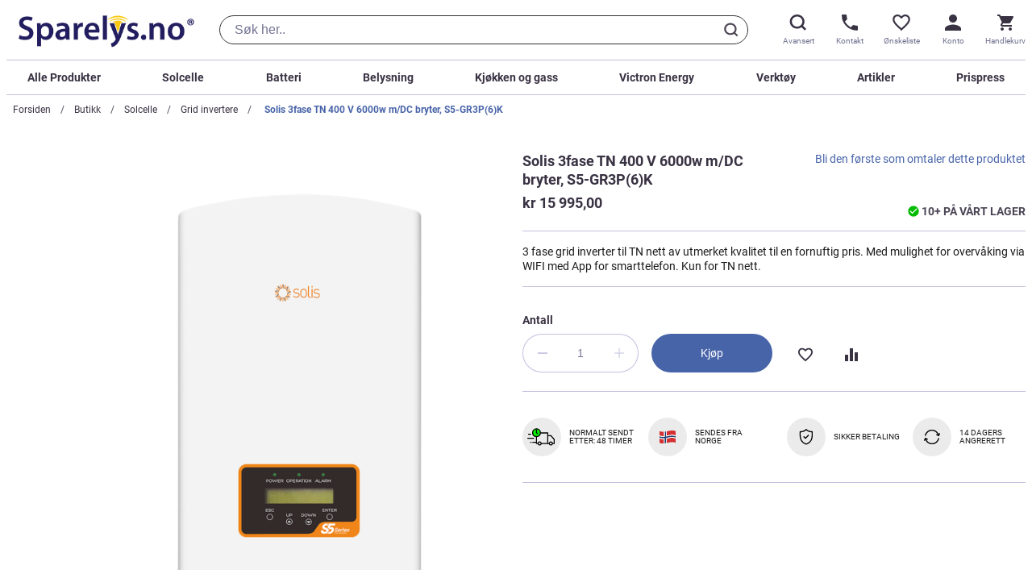

--- FILE ---
content_type: text/html; charset=UTF-8
request_url: https://www.sparelys.no/solis-3fase-tn-400v-6000w-m-dc-bryter-2809
body_size: 38377
content:
 <!doctype html><html lang="nb"><head prefix="og: http://ogp.me/ns# fb: http://ogp.me/ns/fb# product: http://ogp.me/ns/product#"> <meta charset="utf-8"/>
<meta name="title" content="Solis 3fase TN 400 V 6000w m/DC bryter, S5-GR3P(6)K - Kr 15995"/>
<meta name="description" content="S5-GR3P(6)K er en 3-fase grid inverter til TN nett av utmerket kvalitet til en fornuftig pris. Med mulighet for overvåking via WiFimed App for smarttelefon. Tåler inn til 9kW fra solcellepanel. Wifi, LAN eller GPRS modul Med tilkobling for trådløst nett v"/>
<meta name="robots" content="INDEX,FOLLOW"/>
<meta name="viewport" content="width=device-width, initial-scale=1"/>
<title>Solis 3fase TN 400 V 6000w m/DC bryter, S5-GR3P(6)K - Kr 15995</title>
    <link rel="stylesheet" type="text/css" media="all" href="https://www.sparelys.no/static/version1763437473/_cache/merged/0a54351d0e9ada55b67a746c3e6fe6e1.min.css" />
<link rel="icon" type="image/x-icon" href="https://www.sparelys.no/static/version1763437473/frontend/Trioweb/sparelys/nb_NO/Magento_Theme/favicon.ico" />
<link rel="shortcut icon" type="image/x-icon" href="https://www.sparelys.no/static/version1763437473/frontend/Trioweb/sparelys/nb_NO/Magento_Theme/favicon.ico" />





<link rel="icon" sizes="32x32" href="https://www.sparelys.no/static/version1763437473/frontend/Trioweb/sparelys/nb_NO/Magento_Theme/favicon-32x32.png" />
<link rel="canonical" href="https://www.sparelys.no/solis-3fase-tn-400v-6000w-m-dc-bryter-2809" />
   <!-- Google Tag Manager by MagePal -->      <!-- End Google Tag Manager by MagePal -->   <link rel="preconnect" href="https://sst.sparelys.no/" /><link rel="dns-prefetch" href="https://sst.sparelys.no/" /><link rel="dns-prefetch" href="https://www.gstatic.com/" /><link rel="dns-prefetch" href="https://www.google.no/" /><link rel="dns-prefetch" href="https://bat.bing.com/" /><link rel="dns-prefetch" href="https://sc-static.net/" />     <meta property="og:type" content="product" /><meta property="og:title" content="Solis&#x20;3fase&#x20;TN&#x20;400&#x20;V&#x20;6000w&#x20;m&#x2F;DC&#x20;bryter,&#x20;S5-GR3P&#x28;6&#x29;K" /><meta property="og:image" content="https://www.sparelys.no/media/catalog/product/cache/6517c62f5899ad6aa0ba23ceb3eeff97/s/5/s5-gr3p_5-10_k-lv-1_1_1.png" /><meta property="og:description" content="3&#x20;fase&#x20;grid&#x20;inverter&#x20;til&#x20;TN&#x20;nett&#x20;av&#x20;utmerket&#x20;kvalitet&#x20;til&#x20;en&#x20;fornuftig&#x20;pris.&#x20;Med&#x20;mulighet&#x20;for&#x20;overv&#xE5;king&#x20;via&#x20;WIFI&#x20;med&#x20;App&#x20;for&#x20;smarttelefon.&#x20;Kun&#x20;for&#x20;TN&#x20;nett." /><meta property="og:url" content="https://www.sparelys.no/solis-3fase-tn-400v-6000w-m-dc-bryter-2809" />  <meta property="product:price:amount" content="15995" /> <meta property="product:price:currency" content="NOK"/> </head><body data-container="body" data-mage-init='{"loaderAjax": {}, "loader": { "icon": "https://www.sparelys.no/static/version1763437473/frontend/Trioweb/sparelys/nb_NO/images/loader-2.gif"}}' id="html-body" class="catalog-product-view product-solis-3fase-tn-400v-6000w-m-dc-bryter-2809 page-layout-1column"> <noscript><iframe src="//sst.sparelys.no/ns.html?id=GTM-WWF9V5F" height="0" width="0" style="display:none;visibility:hidden"></iframe></noscript>              <noscript><div class="message global noscript"><div class="content"><p><strong>JavaScript ser ut til å være deaktivert i nettleseren din.</strong> <span> For den beste opplevelsen på nettstedet vårt, må du slå på Javascript i nettleseren din.</span></p></div></div></noscript>      <div class="page-wrapper"><header class="header" data-mage-init='{"header": { } }'> <div class="container"><div class="header__wrapper"><div class="header__logo-search-wrapper"><a class="logo header__logo" href="https://www.sparelys.no/" aria-label="Hjemmesidelink"><img class="logo__image" alt="Sparelys Logo" src="https://www.sparelys.no/static/version1763437473/frontend/Trioweb/sparelys/nb_NO/images/logo.svg" width="653" height="150"></a> <div class="header__search-wrapper">  <div class="block block-search"><div class="block block-title"><strong>Søk</strong></div><div class="block block-content"><form id="minisearch-form-top-search" class="form minisearch virgin" action="https://www.sparelys.no/catalogsearch/result/" method="get" data-suggestions="&#x5B;&quot;Pro&#x20;camper&quot;,&quot;Victron&quot;,&quot;Ecoflow&quot;,&quot;Dimmer&quot;,&quot;Solcellepanel&quot;,&quot;Aggregat&quot;,&quot;Str&#x5C;u00f8mkabel&quot;,&quot;Vifte&quot;&#x5D;"><div class="minisearch__spinner"><div class="spinner-item spinner-item-1"></div><div class="spinner-item spinner-item-2"></div><div class="spinner-item spinner-item-3"></div><div class="spinner-item spinner-item-4"></div></div><div class="field search"><div class="control"><input id="minisearch-input-top-search" type="text" name="q" value="" placeholder="Søk her.." class="input-text" maxlength="128" role="combobox" aria-haspopup="false" aria-autocomplete="both" aria-expanded="false" autocomplete="off" data-block="autocomplete-form" data-mage-init=" &#x7B;&quot;quickSearch&quot;&#x3A;&#x7B;&quot;formSelector&quot;&#x3A;&quot;&#x23;minisearch-form-top-search&quot;,&quot;url&quot;&#x3A;&quot;https&#x3A;&#x5C;&#x2F;&#x5C;&#x2F;www.sparelys.no&#x5C;&#x2F;search&#x5C;&#x2F;ajax&#x5C;&#x2F;suggest&#x5C;&#x2F;&quot;,&quot;destinationSelector&quot;&#x3A;&quot;&#x23;minisearch-autocomplete-top-search&quot;,&quot;templates&quot;&#x3A;&#x7B;&quot;term&quot;&#x3A;&#x7B;&quot;title&quot;&#x3A;&quot;Popul&#x5C;u00e6re&#x20;s&#x5C;u00f8k&quot;,&quot;template&quot;&#x3A;&quot;Smile_ElasticsuiteCore&#x5C;&#x2F;autocomplete&#x5C;&#x2F;term&quot;&#x7D;,&quot;product&quot;&#x3A;&#x7B;&quot;title&quot;&#x3A;&quot;Produkter&quot;,&quot;template&quot;&#x3A;&quot;Smile_ElasticsuiteCatalog&#x5C;&#x2F;autocomplete&#x5C;&#x2F;product&quot;&#x7D;,&quot;category&quot;&#x3A;&#x7B;&quot;title&quot;&#x3A;&quot;Kategorier&quot;,&quot;template&quot;&#x3A;&quot;Smile_ElasticsuiteCatalog&#x5C;&#x2F;autocomplete&#x5C;&#x2F;category&quot;&#x7D;,&quot;product_attribute&quot;&#x3A;&#x7B;&quot;title&quot;&#x3A;&quot;Egenskaper&quot;,&quot;template&quot;&#x3A;&quot;Smile_ElasticsuiteCatalog&#x5C;&#x2F;autocomplete&#x5C;&#x2F;product-attribute&quot;,&quot;titleRenderer&quot;&#x3A;&quot;Smile_ElasticsuiteCatalog&#x5C;&#x2F;js&#x5C;&#x2F;autocomplete&#x5C;&#x2F;product-attribute&quot;&#x7D;,&quot;blog_post&quot;&#x3A;&#x7B;&quot;title&quot;&#x3A;&quot;Kunnskapsblogg&quot;,&quot;template&quot;&#x3A;&quot;Comwrap_ElasticsuiteBlog&#x5C;&#x2F;autocomplete&#x5C;&#x2F;post&quot;&#x7D;&#x7D;,&quot;priceFormat&quot;&#x3A;&#x7B;&quot;pattern&quot;&#x3A;&quot;kr&#x5C;u00a0&#x25;s&quot;,&quot;precision&quot;&#x3A;2,&quot;requiredPrecision&quot;&#x3A;2,&quot;decimalSymbol&quot;&#x3A;&quot;,&quot;,&quot;groupSymbol&quot;&#x3A;&quot;&#x5C;u00a0&quot;,&quot;groupLength&quot;&#x3A;3,&quot;integerRequired&quot;&#x3A;false&#x7D;,&quot;minSearchLength&quot;&#x3A;&quot;2&quot;&#x7D;,&quot;attribute&quot;&#x3A;&#x7B;&quot;placeholder&quot;&#x3A;&quot;S&#x5C;u00f8k&#x20;blant&#x20;3900&#x2B;&#x20;produkter&quot;&#x7D;&#x7D;" /><div id="minisearch-autocomplete-top-search" class="search-autocomplete"></div></div></div><div class="actions"><button type="submit" title="Søk" class="action search"><svg class="button-icon button-icon--search" role="img"><title>Søk</title><use xlink:href="https://www.sparelys.no/static/version1763437473/frontend/Trioweb/sparelys/nb_NO//images/icons-sprite.svg#search"></use></svg><svg class="button-icon button-icon--close" role="img"><title>Lukk</title><use xlink:href="https://www.sparelys.no/static/version1763437473/frontend/Trioweb/sparelys/nb_NO//images/icons-sprite.svg#close"></use></svg></button></div></form></div></div></div></div><div class="header__side-menu-wrapper">   <div class="side-menu" data-mage-init='{ "sideMenu": { } }'><button class="side-menu__trigger" type="button" aria-label="Sidemeny åpen" ><svg class="side-menu__trigger-icon"><use xlink:href="https://www.sparelys.no/static/version1763437473/frontend/Trioweb/sparelys/nb_NO//images/icons-sprite.svg#mobile-menu"></use></svg><span class="side-menu__trigger-text">Meny</span></button> <div class="side-menu__content"><div class="side-menu__trigger-wrapper"><button class="side-menu__trigger" type="button" aria-label="Sidemeny lukk" ><svg class="icon side-menu__trigger-icon"><use xlink:href="https://www.sparelys.no/static/version1763437473/frontend/Trioweb/sparelys/nb_NO//images/icons-sprite.svg#close"></use></svg><span class="header-button__text">Meny</span></button></div><nav class="dropdown-list" data-mage-init='{ "dropdownList": {} }'><ul class="dropdown-list__list">  <li class="dropdown-list__item dropdown-list__item--collapse">  <a href="https://www.sparelys.no/butikk" class="dropdown-list__label link--invert"  aria-controls="dropdown-1101"><span class="dropdown-list__title">Alle Produkter</span>   <svg title="view more" class="icon dropdown-list__icon"><use xlink:href="https://www.sparelys.no/static/version1763437473/frontend/Trioweb/sparelys/nb_NO//images/icons-sprite.svg#angle-down"></use></svg> </a>    <div  class="dropdown-list__content" id="dropdown-1101" aria-hidden="true"><div class="dropdown-list dropdown-list--inner"><ul class="dropdown-list__list dropdown-list--inner">  <li class="dropdown-list__item dropdown-list__item--level1 dropdown-list__item--collapse">  <a href="https://www.sparelys.no/butikk/solenergi" class="dropdown-list__label"  aria-controls="dropdown-1102"><span class="dropdown-list__title">Solcelle</span>   <svg title="view more" class="icon dropdown-list__icon dropdown-list__icon--inner"><use xlink:href="https://www.sparelys.no/static/version1763437473/frontend/Trioweb/sparelys/nb_NO//images/icons-sprite.svg#angle-down"></use></svg> </a>    <div  class="dropdown-list__content" id="dropdown-1102" aria-hidden="true"><div class="dropdown-list dropdown-list--inner"><ul class="dropdown-list__list dropdown-list--inner">  <li class="dropdown-list__item dropdown-list__item--level2">  <a href="https://www.sparelys.no/butikk/solenergi" class="dropdown-list__label"  aria-controls="dropdown-1323"><span class="dropdown-list__title">Se alt fra Solcelle</span> </a> </li>   <li class="dropdown-list__item dropdown-list__item--level2 category-child-list-side"> <div class="category-child-list"> <div class="category-child-list__item"><a href="https://www.sparelys.no/butikk/solenergi/12v-solcellepakker">12V Solcellepakker</a></div> <div class="category-child-list__item"><a href="https://www.sparelys.no/butikk/solenergi/kraftpakker-230v">230V Kraftpakker</a></div> <div class="category-child-list__item"><a href="https://www.sparelys.no/butikk/solenergi/solcellepanel">Solcellepanel</a></div> <div class="category-child-list__item"><a href="https://www.sparelys.no/butikk/solenergi/laderegulatorer">Solcelleregulatorer</a></div> <div class="category-child-list__item"><a href="https://www.sparelys.no/butikk/solcelle/festemateriell">Festemateriell</a></div> <div class="category-child-list__item"><a href="https://www.sparelys.no/butikk/solenergi/solcelleanlegg-skratt-tak">Solcelleanlegg - skrått tak</a></div> <div class="category-child-list__item"><a href="https://www.sparelys.no/butikk/solenergi/solcelleanlegg-flatt-tak">Solcelleanlegg - flatt tak</a></div> <div class="category-child-list__item"><a href="https://www.sparelys.no/butikk/solenergi/solcelleanlegg-frittstaende">Solcelleanlegg - frittstående</a></div> <div class="category-child-list__item"><a href="https://www.sparelys.no/butikk/solcelle/solcelleanlegg-balkong">Solcelleanlegg - balkong</a></div> <div class="category-child-list__item"><a href="https://www.sparelys.no/butikk/solenergi/monteringssystem-skratt-tak">Monteringssystem - skrått tak</a></div> <div class="category-child-list__item"><a href="https://www.sparelys.no/butikk/solenergi/monteringssystem-flatt-tak">Monteringssystem - flatt tak</a></div> <div class="category-child-list__item"><a href="https://www.sparelys.no/butikk/solenergi/grid-invertere">Grid invertere</a></div> <div class="category-child-list__item"><a href="https://www.sparelys.no/butikk/solenergi/solventilatorer">Solventilatorer</a></div></div> </li> </ul></div></div></li>   <li class="dropdown-list__item dropdown-list__item--level1 dropdown-list__item--collapse">  <a href="https://www.sparelys.no/butikk/batteri-og-tilbehor" class="dropdown-list__label"  aria-controls="dropdown-1208"><span class="dropdown-list__title">Batteri og tilbehør</span>   <svg title="view more" class="icon dropdown-list__icon dropdown-list__icon--inner"><use xlink:href="https://www.sparelys.no/static/version1763437473/frontend/Trioweb/sparelys/nb_NO//images/icons-sprite.svg#angle-down"></use></svg> </a>    <div  class="dropdown-list__content" id="dropdown-1208" aria-hidden="true"><div class="dropdown-list dropdown-list--inner"><ul class="dropdown-list__list dropdown-list--inner">  <li class="dropdown-list__item dropdown-list__item--level2">  <a href="https://www.sparelys.no/butikk/batteri-og-tilbehor" class="dropdown-list__label"  aria-controls="dropdown-1325"><span class="dropdown-list__title">Se alt fra Batteri og tilbehør</span> </a> </li>   <li class="dropdown-list__item dropdown-list__item--level2 category-child-list-side"> <div class="category-child-list"> <div class="category-child-list__item"><a href="https://www.sparelys.no/butikk/batteri-og-tilbehor/agm-batterier">AGM Batterier</a></div> <div class="category-child-list__item"><a href="https://www.sparelys.no/butikk/batteri-og-tilbehor/lithium-batterier">Litiumbatterier</a></div> <div class="category-child-list__item"><a href="https://www.sparelys.no/butikk/batteri-og-tilbehor/startbatteri">Startbatteri</a></div> <div class="category-child-list__item"><a href="https://www.sparelys.no/butikk/batteri-og-tilbehor/batteriladere">Batteriladere</a></div> <div class="category-child-list__item"><a href="https://www.sparelys.no/butikk/batteri-og-tilbehor/aa-aaa-d-c-9v-batterier">Småbatterier</a></div> <div class="category-child-list__item"><a href="https://www.sparelys.no/butikk/batteri-og-tilbehor/tilbehor">Tilbehør</a></div> <div class="category-child-list__item"><a href="https://www.sparelys.no/butikk/batteri-og-tilbehor/power-station">Bærbare kraftstasjoner</a></div></div> </li> </ul></div></div></li>   <li class="dropdown-list__item dropdown-list__item--level1 dropdown-list__item--collapse">  <a href="https://www.sparelys.no/butikk/aggregat" class="dropdown-list__label"  aria-controls="dropdown-1362"><span class="dropdown-list__title">Aggregat</span>   <svg title="view more" class="icon dropdown-list__icon dropdown-list__icon--inner"><use xlink:href="https://www.sparelys.no/static/version1763437473/frontend/Trioweb/sparelys/nb_NO//images/icons-sprite.svg#angle-down"></use></svg> </a>    <div  class="dropdown-list__content" id="dropdown-1362" aria-hidden="true"><div class="dropdown-list dropdown-list--inner"><ul class="dropdown-list__list dropdown-list--inner">  <li class="dropdown-list__item dropdown-list__item--level2 category-child-list-side"> <div class="category-child-list"> <div class="category-child-list__item"><a href="https://www.sparelys.no/butikk/aggregat/bensin">Bensin</a></div> <div class="category-child-list__item"><a href="https://www.sparelys.no/butikk/aggregat/diesel">Diesel</a></div> <div class="category-child-list__item"><a href="https://www.sparelys.no/butikk/aggregat/deler-og-tilbehor">Deler og tilbehør</a></div></div> </li> </ul></div></div></li>   <li class="dropdown-list__item dropdown-list__item--level1 dropdown-list__item--collapse">  <a href="https://www.sparelys.no/butikk/energi" class="dropdown-list__label"  aria-controls="dropdown-1207"><span class="dropdown-list__title">Vind og Vann</span>   <svg title="view more" class="icon dropdown-list__icon dropdown-list__icon--inner"><use xlink:href="https://www.sparelys.no/static/version1763437473/frontend/Trioweb/sparelys/nb_NO//images/icons-sprite.svg#angle-down"></use></svg> </a>    <div  class="dropdown-list__content" id="dropdown-1207" aria-hidden="true"><div class="dropdown-list dropdown-list--inner"><ul class="dropdown-list__list dropdown-list--inner">  <li class="dropdown-list__item dropdown-list__item--level2">  <a href="https://www.sparelys.no/butikk/energi" class="dropdown-list__label"  aria-controls="dropdown-1324"><span class="dropdown-list__title">Se alt fra Vind og Vann</span> </a> </li>   <li class="dropdown-list__item dropdown-list__item--level2 category-child-list-side"> <div class="category-child-list"> <div class="category-child-list__item"><a href="https://www.sparelys.no/butikk/energi/vindenergi">Vindenergi</a></div> <div class="category-child-list__item"><a href="https://www.sparelys.no/butikk/energi/vannenergi">Vannenergi</a></div></div> </li> </ul></div></div></li>   <li class="dropdown-list__item dropdown-list__item--level1 dropdown-list__item--collapse">  <a href="https://www.sparelys.no/butikk/installasjonsmateriell" class="dropdown-list__label"  aria-controls="dropdown-1104"><span class="dropdown-list__title">Installasjonsmateriell</span>   <svg title="view more" class="icon dropdown-list__icon dropdown-list__icon--inner"><use xlink:href="https://www.sparelys.no/static/version1763437473/frontend/Trioweb/sparelys/nb_NO//images/icons-sprite.svg#angle-down"></use></svg> </a>    <div  class="dropdown-list__content" id="dropdown-1104" aria-hidden="true"><div class="dropdown-list dropdown-list--inner"><ul class="dropdown-list__list dropdown-list--inner">  <li class="dropdown-list__item dropdown-list__item--level2">  <a href="https://www.sparelys.no/butikk/installasjonsmateriell" class="dropdown-list__label"  aria-controls="dropdown-1326"><span class="dropdown-list__title">Se alt fra Installasjonsmateriell</span> </a> </li>   <li class="dropdown-list__item dropdown-list__item--level2 category-child-list-side"> <div class="category-child-list"> <div class="category-child-list__item"><a href="https://www.sparelys.no/butikk/installasjonsmateriell/kabler-og-ledninger">Kabler og ledninger</a></div> <div class="category-child-list__item"><a href="https://www.sparelys.no/butikk/installasjonsmateriell/plugger-og-kontakter">Plugger og kontakter</a></div> <div class="category-child-list__item"><a href="https://www.sparelys.no/butikk/installasjonsmateriell/brytere">Brytere</a></div> <div class="category-child-list__item"><a href="https://www.sparelys.no/butikk/installasjonsmateriell/dimmere">Dimmere</a></div> <div class="category-child-list__item"><a href="https://www.sparelys.no/butikk/installasjonsmateriell/kabelfester-og-klips">Kabelfester og klips</a></div> <div class="category-child-list__item"><a href="https://www.sparelys.no/butikk/installasjonsmateriell/koplingsbokser">Koplingsbokser</a></div> <div class="category-child-list__item"><a href="https://www.sparelys.no/butikk/installasjonsmateriell/ror-og-veggbokser">Rør og veggbokser</a></div> <div class="category-child-list__item"><a href="https://www.sparelys.no/butikk/installasjonsmateriell/bevegelsessensorer">Bevegelsessensorer</a></div> <div class="category-child-list__item"><a href="https://www.sparelys.no/butikk/installasjonsmateriell/kabelsko">Kabelsko</a></div> <div class="category-child-list__item"><a href="https://www.sparelys.no/butikk/installasjonsmateriell/paereholdere">Pæreholdere</a></div> <div class="category-child-list__item"><a href="https://www.sparelys.no/butikk/installasjonsmateriell/gassutstyr">Gassutstyr</a></div> <div class="category-child-list__item"><a href="https://www.sparelys.no/butikk/installasjonsmateriell/sikringer">Sikringer</a></div> <div class="category-child-list__item"><a href="https://www.sparelys.no/butikk/installasjonsmateriell/sikringholdere-og-skap">Sikringholdere og skap</a></div> <div class="category-child-list__item"><a href="https://www.sparelys.no/butikk/installasjonsmateriell/adaptere">Adaptere</a></div> <div class="category-child-list__item"><a href="https://www.sparelys.no/butikk/installasjonsmateriell/skumringsreleer">Skumringsrelèer</a></div></div> </li> </ul></div></div></li>   <li class="dropdown-list__item dropdown-list__item--level1 dropdown-list__item--collapse">  <a href="https://www.sparelys.no/butikk/lys-lamper" class="dropdown-list__label"  aria-controls="dropdown-1106"><span class="dropdown-list__title">Belysning</span>   <svg title="view more" class="icon dropdown-list__icon dropdown-list__icon--inner"><use xlink:href="https://www.sparelys.no/static/version1763437473/frontend/Trioweb/sparelys/nb_NO//images/icons-sprite.svg#angle-down"></use></svg> </a>    <div  class="dropdown-list__content" id="dropdown-1106" aria-hidden="true"><div class="dropdown-list dropdown-list--inner"><ul class="dropdown-list__list dropdown-list--inner">  <li class="dropdown-list__item dropdown-list__item--level2">  <a href="https://www.sparelys.no/butikk/lys-lamper" class="dropdown-list__label"  aria-controls="dropdown-1327"><span class="dropdown-list__title">Se alt fra Belysning</span> </a> </li>   <li class="dropdown-list__item dropdown-list__item--level2 category-child-list-side"> <div class="category-child-list"> <div class="category-child-list__item"><a href="https://www.sparelys.no/butikk/lys-lamper/12v-led-paerer">12V LED pærer</a></div> <div class="category-child-list__item"><a href="https://www.sparelys.no/butikk/lys-lamper/24v-led-paerer">24V LED pærer</a></div> <div class="category-child-list__item"><a href="https://www.sparelys.no/butikk/lys-lamper/230v-lyspaerer">230V Lyspærer</a></div> <div class="category-child-list__item"><a href="https://www.sparelys.no/butikk/lys-lamper/innelamper">Innelamper</a></div> <div class="category-child-list__item"><a href="https://www.sparelys.no/butikk/lys-lamper/utelamper">Utelamper</a></div> <div class="category-child-list__item"><a href="https://www.sparelys.no/butikk/lys-lamper/solcellelamper">Solcellelamper</a></div> <div class="category-child-list__item"><a href="https://www.sparelys.no/butikk/lys-lamper/hagelys">Hagelys</a></div> <div class="category-child-list__item"><a href="https://www.sparelys.no/butikk/lys-lamper/lyskastere">Lyskastere</a></div> <div class="category-child-list__item"><a href="https://www.sparelys.no/butikk/lys-lamper/sokkel-adaptere">Adaptere</a></div> <div class="category-child-list__item"><a href="https://www.sparelys.no/butikk/lys-lamper/lampedeler">Reservedeler - Lamper</a></div></div> </li> </ul></div></div></li>   <li class="dropdown-list__item dropdown-list__item--level1 dropdown-list__item--collapse">  <a href="https://www.sparelys.no/butikk/omformere-og-invertere" class="dropdown-list__label"  aria-controls="dropdown-1108"><span class="dropdown-list__title">Omformere og invertere</span>   <svg title="view more" class="icon dropdown-list__icon dropdown-list__icon--inner"><use xlink:href="https://www.sparelys.no/static/version1763437473/frontend/Trioweb/sparelys/nb_NO//images/icons-sprite.svg#angle-down"></use></svg> </a>    <div  class="dropdown-list__content" id="dropdown-1108" aria-hidden="true"><div class="dropdown-list dropdown-list--inner"><ul class="dropdown-list__list dropdown-list--inner">  <li class="dropdown-list__item dropdown-list__item--level2">  <a href="https://www.sparelys.no/butikk/omformere-og-invertere" class="dropdown-list__label"  aria-controls="dropdown-1328"><span class="dropdown-list__title">Se alt fra Omformere og invertere</span> </a> </li>   <li class="dropdown-list__item dropdown-list__item--level2 category-child-list-side"> <div class="category-child-list"> <div class="category-child-list__item"><a href="https://www.sparelys.no/butikk/omformere-og-invertere/12v-til-12volt">12V til 12Volt</a></div> <div class="category-child-list__item"><a href="https://www.sparelys.no/butikk/omformere-og-invertere/24v-til-12volt">24V til 12Volt</a></div> <div class="category-child-list__item"><a href="https://www.sparelys.no/butikk/omformere-og-invertere/230v-til-12volt">230V til 12Volt</a></div> <div class="category-child-list__item"><a href="https://www.sparelys.no/butikk/omformere-og-invertere/12v-til-230volt">12V til 230Volt</a></div> <div class="category-child-list__item"><a href="https://www.sparelys.no/butikk/omformere-og-invertere/24v-til-230volt">24V til 230Volt</a></div> <div class="category-child-list__item"><a href="https://www.sparelys.no/butikk/omformere-og-invertere/kombi-apparater">Kombi-apparater</a></div></div> </li> </ul></div></div></li>   <li class="dropdown-list__item dropdown-list__item--level1 dropdown-list__item--collapse">  <a href="https://www.sparelys.no/butikk/utstyr-og-tilbehor" class="dropdown-list__label"  aria-controls="dropdown-1110"><span class="dropdown-list__title">Utstyr og tilbehør</span>   <svg title="view more" class="icon dropdown-list__icon dropdown-list__icon--inner"><use xlink:href="https://www.sparelys.no/static/version1763437473/frontend/Trioweb/sparelys/nb_NO//images/icons-sprite.svg#angle-down"></use></svg> </a>    <div  class="dropdown-list__content" id="dropdown-1110" aria-hidden="true"><div class="dropdown-list dropdown-list--inner"><ul class="dropdown-list__list dropdown-list--inner">  <li class="dropdown-list__item dropdown-list__item--level2">  <a href="https://www.sparelys.no/butikk/utstyr-og-tilbehor" class="dropdown-list__label"  aria-controls="dropdown-1329"><span class="dropdown-list__title">Se alt fra Utstyr og tilbehør</span> </a> </li>   <li class="dropdown-list__item dropdown-list__item--level2 category-child-list-side"> <div class="category-child-list"> <div class="category-child-list__item"><a href="https://www.sparelys.no/butikk/utstyr-og-tilbehor/sikkerhetsutstyr">Sikkerhetsutstyr</a></div> <div class="category-child-list__item"><a href="https://www.sparelys.no/butikk/utstyr-og-tilbehor/stovsugere">Støvsugere</a></div> <div class="category-child-list__item"><a href="https://www.sparelys.no/butikk/utstyr-og-tilbehor/inneklima">Inneklima</a></div> <div class="category-child-list__item"><a href="https://www.sparelys.no/butikk/utstyr-og-tilbehor/batteri">Småbatteri</a></div> <div class="category-child-list__item"><a href="https://www.sparelys.no/butikk/utstyr-og-tilbehor/mobilladere">Mobilladere</a></div> <div class="category-child-list__item"><a href="https://www.sparelys.no/butikk/utstyr-og-tilbehor/bobilutstyr">Bobilutstyr</a></div> <div class="category-child-list__item"><a href="https://www.sparelys.no/butikk/utstyr-og-tilbehor/overvaking">Overvåking</a></div> <div class="category-child-list__item"><a href="https://www.sparelys.no/butikk/utstyr-og-tilbehor/vifter">Vifter</a></div> <div class="category-child-list__item"><a href="https://www.sparelys.no/butikk/utstyr-og-tilbehor/personlig-pleie">Personlig pleie</a></div> <div class="category-child-list__item"><a href="https://www.sparelys.no/butikk/utstyr-og-tilbehor/ringeklokker">Ringeklokker</a></div> <div class="category-child-list__item"><a href="https://www.sparelys.no/butikk/utstyr-og-tilbehor/forstehjelp">Førstehjelp</a></div> <div class="category-child-list__item"><a href="https://www.sparelys.no/butikk/utstyr-og-tilbehor/taktelt">Taktelt</a></div></div> </li> </ul></div></div></li>   <li class="dropdown-list__item dropdown-list__item--level1 dropdown-list__item--collapse">  <a href="https://www.sparelys.no/butikk/toalett" class="dropdown-list__label"  aria-controls="dropdown-1215"><span class="dropdown-list__title">Toalett</span>   <svg title="view more" class="icon dropdown-list__icon dropdown-list__icon--inner"><use xlink:href="https://www.sparelys.no/static/version1763437473/frontend/Trioweb/sparelys/nb_NO//images/icons-sprite.svg#angle-down"></use></svg> </a>    <div  class="dropdown-list__content" id="dropdown-1215" aria-hidden="true"><div class="dropdown-list dropdown-list--inner"><ul class="dropdown-list__list dropdown-list--inner">  <li class="dropdown-list__item dropdown-list__item--level2">  <a href="https://www.sparelys.no/butikk/toalett" class="dropdown-list__label"  aria-controls="dropdown-1330"><span class="dropdown-list__title">Se alt fra Toalett</span> </a> </li>   <li class="dropdown-list__item dropdown-list__item--level2 category-child-list-side"> <div class="category-child-list"> <div class="category-child-list__item"><a href="https://www.sparelys.no/butikk/toalett/biolan-biotoalett">Biolan biotoalett</a></div> <div class="category-child-list__item"><a href="https://www.sparelys.no/butikk/toalett/seaflo">Seaflo</a></div> <div class="category-child-list__item"><a href="https://www.sparelys.no/butikk/toalett/cinderella">Cinderella</a></div> <div class="category-child-list__item"><a href="https://www.sparelys.no/butikk/toalett/thetford">Thetford</a></div> <div class="category-child-list__item"><a href="https://www.sparelys.no/butikk/toalett/cinderella-tilbehor">Tilbehør - Cinderella</a></div> <div class="category-child-list__item"><a href="https://www.sparelys.no/butikk/toalett/biolan-tilbehor">Tilbehør - Biolan</a></div></div> </li> </ul></div></div></li>   <li class="dropdown-list__item dropdown-list__item--level1 dropdown-list__item--collapse">  <a href="https://www.sparelys.no/butikk/vann" class="dropdown-list__label"  aria-controls="dropdown-1216"><span class="dropdown-list__title">Vann</span>   <svg title="view more" class="icon dropdown-list__icon dropdown-list__icon--inner"><use xlink:href="https://www.sparelys.no/static/version1763437473/frontend/Trioweb/sparelys/nb_NO//images/icons-sprite.svg#angle-down"></use></svg> </a>    <div  class="dropdown-list__content" id="dropdown-1216" aria-hidden="true"><div class="dropdown-list dropdown-list--inner"><ul class="dropdown-list__list dropdown-list--inner">  <li class="dropdown-list__item dropdown-list__item--level2">  <a href="https://www.sparelys.no/butikk/vann" class="dropdown-list__label"  aria-controls="dropdown-1331"><span class="dropdown-list__title">Se alt fra Vann</span> </a> </li>   <li class="dropdown-list__item dropdown-list__item--level2 category-child-list-side"> <div class="category-child-list"> <div class="category-child-list__item"><a href="https://www.sparelys.no/butikk/vann/vannvarmere">Vannvarmere</a></div> <div class="category-child-list__item"><a href="https://www.sparelys.no/butikk/vann/vanntanker">Vanntanker</a></div> <div class="category-child-list__item"><a href="https://www.sparelys.no/butikk/vann/vannpakker">Vannpakker</a></div> <div class="category-child-list__item"><a href="https://www.sparelys.no/butikk/vann/vannpumper">Vannpumper</a></div> <div class="category-child-list__item"><a href="https://www.sparelys.no/butikk/vann/pumper-med-trykktank">Pumper med trykktank</a></div> <div class="category-child-list__item"><a href="https://www.sparelys.no/butikk/vann/lensepumper">Lensepumper</a></div> <div class="category-child-list__item"><a href="https://www.sparelys.no/butikk/vann/vannfiltre">Vannfilter</a></div> <div class="category-child-list__item"><a href="https://www.sparelys.no/butikk/vann/ror-og-koplinger">Rør og koplinger</a></div> <div class="category-child-list__item"><a href="https://www.sparelys.no/butikk/vann/stralesamlere">Strålesamlere</a></div></div> </li> </ul></div></div></li>   <li class="dropdown-list__item dropdown-list__item--level1 dropdown-list__item--collapse">  <a href="https://www.sparelys.no/butikk/victron-energy" class="dropdown-list__label"  aria-controls="dropdown-1217"><span class="dropdown-list__title">Victron Energy</span>   <svg title="view more" class="icon dropdown-list__icon dropdown-list__icon--inner"><use xlink:href="https://www.sparelys.no/static/version1763437473/frontend/Trioweb/sparelys/nb_NO//images/icons-sprite.svg#angle-down"></use></svg> </a>    <div  class="dropdown-list__content" id="dropdown-1217" aria-hidden="true"><div class="dropdown-list dropdown-list--inner"><ul class="dropdown-list__list dropdown-list--inner">  <li class="dropdown-list__item dropdown-list__item--level2">  <a href="https://www.sparelys.no/butikk/victron-energy" class="dropdown-list__label"  aria-controls="dropdown-1332"><span class="dropdown-list__title">Se alt fra Victron Energy</span> </a> </li>   <li class="dropdown-list__item dropdown-list__item--level2 category-child-list-side"> <div class="category-child-list"> <div class="category-child-list__item"><a href="https://www.sparelys.no/butikk/victron-energy/ladere-og-invertere">Ladere og Invertere</a></div> <div class="category-child-list__item"><a href="https://www.sparelys.no/butikk/victron-energy/batteri">Victron Batteri</a></div> <div class="category-child-list__item"><a href="https://www.sparelys.no/butikk/victron-energy/soldrevne">Soldrevet</a></div> <div class="category-child-list__item"><a href="https://www.sparelys.no/butikk/victron-energy/andre">Annet</a></div></div> </li> </ul></div></div></li>   <li class="dropdown-list__item dropdown-list__item--level1 dropdown-list__item--collapse">  <a href="https://www.sparelys.no/butikk/kjokken-og-gass" class="dropdown-list__label"  aria-controls="dropdown-1112"><span class="dropdown-list__title">Kjøkken og gass</span>   <svg title="view more" class="icon dropdown-list__icon dropdown-list__icon--inner"><use xlink:href="https://www.sparelys.no/static/version1763437473/frontend/Trioweb/sparelys/nb_NO//images/icons-sprite.svg#angle-down"></use></svg> </a>    <div  class="dropdown-list__content" id="dropdown-1112" aria-hidden="true"><div class="dropdown-list dropdown-list--inner"><ul class="dropdown-list__list dropdown-list--inner">  <li class="dropdown-list__item dropdown-list__item--level2">  <a href="https://www.sparelys.no/butikk/kjokken-og-gass" class="dropdown-list__label"  aria-controls="dropdown-1333"><span class="dropdown-list__title">Se alt fra Kjøkken og gass</span> </a> </li>   <li class="dropdown-list__item dropdown-list__item--level2 category-child-list-side"> <div class="category-child-list"> <div class="category-child-list__item"><a href="https://www.sparelys.no/butikk/kjokken-og-gass/kjoleskap">Kjøleskap</a></div> <div class="category-child-list__item"><a href="https://www.sparelys.no/butikk/kjokken-og-gass/gasskomfyrer">Gasskomfyrer</a></div> <div class="category-child-list__item"><a href="https://www.sparelys.no/butikk/kjokken-og-gass/gass-koketopper">Gass koketopper</a></div> <div class="category-child-list__item"><a href="https://www.sparelys.no/butikk/kjokken-og-gass/innbyggingsovn">Innbyggingsovn</a></div> <div class="category-child-list__item"><a href="https://www.sparelys.no/butikk/kjokken-og-gass/ventilatorer">Ventilatorer</a></div> <div class="category-child-list__item"><a href="https://www.sparelys.no/butikk/kjokken-og-gass/kjokkenapparater">Kjøkkenapparater</a></div> <div class="category-child-list__item"><a href="https://www.sparelys.no/butikk/kjokken-og-gass/gassutstyr">Gassutstyr</a></div> <div class="category-child-list__item"><a href="https://www.sparelys.no/butikk/kjokken-og-gass/grill">Grill</a></div> <div class="category-child-list__item"><a href="https://www.sparelys.no/butikk/kjokken-og-gass/servise">Servise</a></div> <div class="category-child-list__item"><a href="https://www.sparelys.no/butikk/kjokken-og-gass/panner-og-gryter">Panner og gryter</a></div> <div class="category-child-list__item"><a href="https://www.sparelys.no/butikk/kjokken-og-gass/glass">Glass</a></div> <div class="category-child-list__item"><a href="https://www.sparelys.no/butikk/kjokken-og-gass/skaler-karaffler-og-termoser">Skåler, karafler og termoser</a></div> <div class="category-child-list__item"><a href="https://www.sparelys.no/butikk/kjokken-og-gass/koplinger-og-ror">Koplinger og rør</a></div> <div class="category-child-list__item"><a href="https://www.sparelys.no/butikk/kjokken-og-gass/dometic-reservedel">Dometic Reservedel</a></div> <div class="category-child-list__item"><a href="https://www.sparelys.no/butikk/kjokken-og-gass/andre-reservedeler">Andre reservedeler</a></div></div> </li> </ul></div></div></li>   <li class="dropdown-list__item dropdown-list__item--level1 dropdown-list__item--collapse">  <a href="https://www.sparelys.no/butikk/interior" class="dropdown-list__label"  aria-controls="dropdown-1114"><span class="dropdown-list__title">Interiør</span>   <svg title="view more" class="icon dropdown-list__icon dropdown-list__icon--inner"><use xlink:href="https://www.sparelys.no/static/version1763437473/frontend/Trioweb/sparelys/nb_NO//images/icons-sprite.svg#angle-down"></use></svg> </a>    <div  class="dropdown-list__content" id="dropdown-1114" aria-hidden="true"><div class="dropdown-list dropdown-list--inner"><ul class="dropdown-list__list dropdown-list--inner">  <li class="dropdown-list__item dropdown-list__item--level2">  <a href="https://www.sparelys.no/butikk/interior" class="dropdown-list__label"  aria-controls="dropdown-1334"><span class="dropdown-list__title">Se alt fra Interiør</span> </a> </li>   <li class="dropdown-list__item dropdown-list__item--level2 category-child-list-side"> <div class="category-child-list"> <div class="category-child-list__item"><a href="https://www.sparelys.no/butikk/interior/ovnsvifter">Ovnsvifter</a></div> <div class="category-child-list__item"><a href="https://www.sparelys.no/butikk/interior/skaler">Skåler</a></div> <div class="category-child-list__item"><a href="https://www.sparelys.no/butikk/interior/klokker">Klokker</a></div> <div class="category-child-list__item"><a href="https://www.sparelys.no/butikk/interior/lysholdere">Lysholdere</a></div> <div class="category-child-list__item"><a href="https://www.sparelys.no/butikk/interior/torkebrett">Tørkebrett</a></div> <div class="category-child-list__item"><a href="https://www.sparelys.no/butikk/interior/peisutstyr">Peisutstyr</a></div> <div class="category-child-list__item"><a href="https://www.sparelys.no/butikk/interior/toalett-og-torkepapirholdere">Toalett og tørkepapirholdere</a></div> <div class="category-child-list__item"><a href="https://www.sparelys.no/butikk/interior/hyller">Hyller</a></div> <div class="category-child-list__item"><a href="https://www.sparelys.no/butikk/interior/kleshenger">Kleshenger</a></div> <div class="category-child-list__item"><a href="https://www.sparelys.no/butikk/interior/paraplyholdere">Paraplyholdere</a></div> <div class="category-child-list__item"><a href="https://www.sparelys.no/butikk/interior/vinstativ">Vinstativ</a></div> <div class="category-child-list__item"><a href="https://www.sparelys.no/butikk/interior/dekorlys">Dekorlys</a></div> <div class="category-child-list__item"><a href="https://www.sparelys.no/butikk/interior/putetrekk">Putetrekk</a></div></div> </li> </ul></div></div></li>   <li class="dropdown-list__item dropdown-list__item--level1 dropdown-list__item--collapse">  <a href="https://www.sparelys.no/butikk/oppvarming" class="dropdown-list__label"  aria-controls="dropdown-1218"><span class="dropdown-list__title">Oppvarming</span>   <svg title="view more" class="icon dropdown-list__icon dropdown-list__icon--inner"><use xlink:href="https://www.sparelys.no/static/version1763437473/frontend/Trioweb/sparelys/nb_NO//images/icons-sprite.svg#angle-down"></use></svg> </a>    <div  class="dropdown-list__content" id="dropdown-1218" aria-hidden="true"><div class="dropdown-list dropdown-list--inner"><ul class="dropdown-list__list dropdown-list--inner">  <li class="dropdown-list__item dropdown-list__item--level2">  <a href="https://www.sparelys.no/butikk/oppvarming" class="dropdown-list__label"  aria-controls="dropdown-1335"><span class="dropdown-list__title">Se alt fra Oppvarming</span> </a> </li>   <li class="dropdown-list__item dropdown-list__item--level2 category-child-list-side"> <div class="category-child-list"> <div class="category-child-list__item"><a href="https://www.sparelys.no/butikk/oppvarming/dieselvarmere">Safire hyttevarmere</a></div> <div class="category-child-list__item"><a href="https://www.sparelys.no/butikk/oppvarming/ring-hytta-varm">Ring hytta varm</a></div> <div class="category-child-list__item"><a href="https://www.sparelys.no/butikk/oppvarming/opptenning">Opptenning</a></div> <div class="category-child-list__item"><a href="https://www.sparelys.no/butikk/oppvarming/varmetepper">Varmetepper</a></div> <div class="category-child-list__item"><a href="https://www.sparelys.no/butikk/oppvarming/parafin-og-lampeolje">Parafin og lampeolje</a></div></div> </li> </ul></div></div></li>   <li class="dropdown-list__item dropdown-list__item--level1 dropdown-list__item--collapse">  <a href="https://www.sparelys.no/butikk/underholdning" class="dropdown-list__label"  aria-controls="dropdown-1116"><span class="dropdown-list__title">Underholdning</span>   <svg title="view more" class="icon dropdown-list__icon dropdown-list__icon--inner"><use xlink:href="https://www.sparelys.no/static/version1763437473/frontend/Trioweb/sparelys/nb_NO//images/icons-sprite.svg#angle-down"></use></svg> </a>    <div  class="dropdown-list__content" id="dropdown-1116" aria-hidden="true"><div class="dropdown-list dropdown-list--inner"><ul class="dropdown-list__list dropdown-list--inner">  <li class="dropdown-list__item dropdown-list__item--level2">  <a href="https://www.sparelys.no/butikk/underholdning" class="dropdown-list__label"  aria-controls="dropdown-1336"><span class="dropdown-list__title">Se alt fra Underholdning</span> </a> </li>   <li class="dropdown-list__item dropdown-list__item--level2 category-child-list-side"> <div class="category-child-list"> <div class="category-child-list__item"><a href="https://www.sparelys.no/butikk/underholdning/12v-230v-tv">TV</a></div> <div class="category-child-list__item"><a href="https://www.sparelys.no/butikk/underholdning/12v-230v-radio">Radio</a></div> <div class="category-child-list__item"><a href="https://www.sparelys.no/butikk/underholdning/boker">Bøker</a></div></div> </li> </ul></div></div></li>   <li class="dropdown-list__item dropdown-list__item--level1 dropdown-list__item--collapse">  <a href="https://www.sparelys.no/butikk/uteplassen" class="dropdown-list__label"  aria-controls="dropdown-1337"><span class="dropdown-list__title">Uteplassen</span>   <svg title="view more" class="icon dropdown-list__icon dropdown-list__icon--inner"><use xlink:href="https://www.sparelys.no/static/version1763437473/frontend/Trioweb/sparelys/nb_NO//images/icons-sprite.svg#angle-down"></use></svg> </a>    <div  class="dropdown-list__content" id="dropdown-1337" aria-hidden="true"><div class="dropdown-list dropdown-list--inner"><ul class="dropdown-list__list dropdown-list--inner">  <li class="dropdown-list__item dropdown-list__item--level2">  <a href="https://www.sparelys.no/butikk/uteplassen" class="dropdown-list__label"  aria-controls="dropdown-1338"><span class="dropdown-list__title">Se alt fra Uteplassen</span> </a> </li>   <li class="dropdown-list__item dropdown-list__item--level2 category-child-list-side"> <div class="category-child-list"> <div class="category-child-list__item"><a href="https://www.sparelys.no/butikk/uteplassen/balpanner">Bålpanner</a></div> <div class="category-child-list__item"><a href="https://www.sparelys.no/butikk/uteplassen/lys-til-uteplassen">Lys til uteplassen</a></div></div> </li> </ul></div></div></li>   <li class="dropdown-list__item dropdown-list__item--level1 dropdown-list__item--collapse">  <a href="https://www.sparelys.no/butikk/verktoy" class="dropdown-list__label"  aria-controls="dropdown-1239"><span class="dropdown-list__title">Verktøy</span>   <svg title="view more" class="icon dropdown-list__icon dropdown-list__icon--inner"><use xlink:href="https://www.sparelys.no/static/version1763437473/frontend/Trioweb/sparelys/nb_NO//images/icons-sprite.svg#angle-down"></use></svg> </a>    <div  class="dropdown-list__content" id="dropdown-1239" aria-hidden="true"><div class="dropdown-list dropdown-list--inner"><ul class="dropdown-list__list dropdown-list--inner">  <li class="dropdown-list__item dropdown-list__item--level2">  <a href="https://www.sparelys.no/butikk/verktoy" class="dropdown-list__label"  aria-controls="dropdown-1339"><span class="dropdown-list__title">Se alt fra Verktøy</span> </a> </li>   <li class="dropdown-list__item dropdown-list__item--level2 category-child-list-side"> <div class="category-child-list"> <div class="category-child-list__item"><a href="https://www.sparelys.no/butikk/verktoy/festemateriell">Festemateriell</a></div> <div class="category-child-list__item"><a href="https://www.sparelys.no/butikk/verktoy/batteridrevne-verktoy">Batteridrevne verktøy</a></div> <div class="category-child-list__item"><a href="https://www.sparelys.no/butikk/verktoy/verktoysett">Verktøysett</a></div> <div class="category-child-list__item"><a href="https://www.sparelys.no/butikk/verktoy/mekaniske-verktoy">Mekaniske verktøy</a></div> <div class="category-child-list__item"><a href="https://www.sparelys.no/butikk/verktoy/festeverktoy">Festeverktøy</a></div> <div class="category-child-list__item"><a href="https://www.sparelys.no/butikk/verktoy/holdeverktoy">Klemme-, holde og klippeverktøy</a></div> <div class="category-child-list__item"><a href="https://www.sparelys.no/butikk/verktoy/slagverktoy">Slagverktøy</a></div> <div class="category-child-list__item"><a href="https://www.sparelys.no/butikk/verktoy/skjaereverktoy">Kutte- og skjæreverktøy</a></div> <div class="category-child-list__item"><a href="https://www.sparelys.no/butikk/verktoy/slipe-og-pusseverktoy">Slipe- og pusseverktøy</a></div> <div class="category-child-list__item"><a href="https://www.sparelys.no/butikk/verktoy/maleverktoy">Måleverktøy</a></div> <div class="category-child-list__item"><a href="https://www.sparelys.no/butikk/verktoy/maleutstyr">Maleutstyr</a></div> <div class="category-child-list__item"><a href="https://www.sparelys.no/butikk/verktoy/elektriske-verktoy">Elektrikerverktøy</a></div> <div class="category-child-list__item"><a href="https://www.sparelys.no/butikk/verktoy/bilverktoy">Bilverktøy</a></div> <div class="category-child-list__item"><a href="https://www.sparelys.no/butikk/verktoy/belysning">Arbeidslys</a></div> <div class="category-child-list__item"><a href="https://www.sparelys.no/butikk/verktoy/verneutstyr">Arbeidsklær</a></div> <div class="category-child-list__item"><a href="https://www.sparelys.no/butikk/verktoy/tilbehor-til-elektroverktoy">Tilbehør til Elektroverktøy</a></div> <div class="category-child-list__item"><a href="https://www.sparelys.no/butikk/verktoy/elektroverktoy">Elektroverktøy</a></div> <div class="category-child-list__item"><a href="https://www.sparelys.no/butikk/verktoy/hageutstyr">Hageutstyr</a></div> <div class="category-child-list__item"><a href="https://www.sparelys.no/butikk/verktoy/trykkluftverktoy">Trykkluftverktøy</a></div> <div class="category-child-list__item"><a href="https://www.sparelys.no/butikk/verktoy/lagring">Oppbevaring</a></div> <div class="category-child-list__item"><a href="https://www.sparelys.no/butikk/verktoy/annet">Annet</a></div></div> </li> </ul></div></div></li>   <li class="dropdown-list__item dropdown-list__item--level1 dropdown-list__item--collapse">  <a href="https://www.sparelys.no/butikk/lagersalg" class="dropdown-list__label"  aria-controls="dropdown-1128"><span class="dropdown-list__title">Lagersalg</span>   <svg title="view more" class="icon dropdown-list__icon dropdown-list__icon--inner"><use xlink:href="https://www.sparelys.no/static/version1763437473/frontend/Trioweb/sparelys/nb_NO//images/icons-sprite.svg#angle-down"></use></svg> </a>    <div  class="dropdown-list__content" id="dropdown-1128" aria-hidden="true"><div class="dropdown-list dropdown-list--inner"><ul class="dropdown-list__list dropdown-list--inner">  <li class="dropdown-list__item dropdown-list__item--level2 category-child-list-side">  <a href="https://www.sparelys.no/tilbud" class="dropdown-list__inner-label" aria-controls="dropdown-1355" >Tilbud </a> </li> </ul></div></div></li> </ul></div></div></li>   <li class="dropdown-list__item dropdown-list__item--collapse">  <a href="https://www.sparelys.no/butikk/solenergi" class="dropdown-list__label link--invert"  aria-controls="dropdown-1132"><span class="dropdown-list__title">Solcelle</span>   <svg title="view more" class="icon dropdown-list__icon"><use xlink:href="https://www.sparelys.no/static/version1763437473/frontend/Trioweb/sparelys/nb_NO//images/icons-sprite.svg#angle-down"></use></svg> </a>    <div  class="dropdown-list__content" id="dropdown-1132" aria-hidden="true"><div class="dropdown-list dropdown-list--inner"><ul class="dropdown-list__list dropdown-list--inner">  <li class="dropdown-list__item dropdown-list__item--level1">  <a href="https://www.sparelys.no/butikk/solenergi" class="dropdown-list__label"  aria-controls="dropdown-1133"><span class="dropdown-list__title">Se alt fra Solcelle</span> </a> </li>   <li class="dropdown-list__item dropdown-list__item--level1 category-child-list-side"> <div class="category-child-list"> <div class="category-child-list__item"><a href="https://www.sparelys.no/butikk/solenergi/12v-solcellepakker">12V Solcellepakker</a></div> <div class="category-child-list__item"><a href="https://www.sparelys.no/butikk/solenergi/kraftpakker-230v">230V Kraftpakker</a></div> <div class="category-child-list__item"><a href="https://www.sparelys.no/butikk/solenergi/solcellepanel">Solcellepanel</a></div> <div class="category-child-list__item"><a href="https://www.sparelys.no/butikk/solenergi/laderegulatorer">Solcelleregulatorer</a></div> <div class="category-child-list__item"><a href="https://www.sparelys.no/butikk/solcelle/festemateriell">Festemateriell</a></div> <div class="category-child-list__item"><a href="https://www.sparelys.no/butikk/solenergi/solcelleanlegg-skratt-tak">Solcelleanlegg - skrått tak</a></div> <div class="category-child-list__item"><a href="https://www.sparelys.no/butikk/solenergi/solcelleanlegg-flatt-tak">Solcelleanlegg - flatt tak</a></div> <div class="category-child-list__item"><a href="https://www.sparelys.no/butikk/solenergi/solcelleanlegg-frittstaende">Solcelleanlegg - frittstående</a></div> <div class="category-child-list__item"><a href="https://www.sparelys.no/butikk/solcelle/solcelleanlegg-balkong">Solcelleanlegg - balkong</a></div> <div class="category-child-list__item"><a href="https://www.sparelys.no/butikk/solenergi/monteringssystem-skratt-tak">Monteringssystem - skrått tak</a></div> <div class="category-child-list__item"><a href="https://www.sparelys.no/butikk/solenergi/monteringssystem-flatt-tak">Monteringssystem - flatt tak</a></div> <div class="category-child-list__item"><a href="https://www.sparelys.no/butikk/solenergi/grid-invertere">Grid invertere</a></div> <div class="category-child-list__item"><a href="https://www.sparelys.no/butikk/solenergi/solventilatorer">Solventilatorer</a></div></div> </li> </ul></div></div></li>   <li class="dropdown-list__item dropdown-list__item--collapse flex-nowrap-s">  <a href="https://www.sparelys.no/butikk/batteri-og-tilbehor" class="dropdown-list__label link--invert"  aria-controls="dropdown-1135"><span class="dropdown-list__title">Batteri</span>   <svg title="view more" class="icon dropdown-list__icon"><use xlink:href="https://www.sparelys.no/static/version1763437473/frontend/Trioweb/sparelys/nb_NO//images/icons-sprite.svg#angle-down"></use></svg> </a>    <div  class="dropdown-list__content" id="dropdown-1135" aria-hidden="true"><div class="dropdown-list dropdown-list--inner"><ul class="dropdown-list__list dropdown-list--inner">  <li class="dropdown-list__item dropdown-list__item--level1">  <a href="https://www.sparelys.no/butikk/batteri-og-tilbehor" class="dropdown-list__label"  aria-controls="dropdown-1214"><span class="dropdown-list__title">Se alt fra Batteri</span> </a> </li>   <li class="dropdown-list__item dropdown-list__item--level1 category-child-list-side"> <div class="category-child-list"> <div class="category-child-list__item"><a href="https://www.sparelys.no/butikk/batteri-og-tilbehor/agm-batterier">AGM Batterier</a></div> <div class="category-child-list__item"><a href="https://www.sparelys.no/butikk/batteri-og-tilbehor/lithium-batterier">Litiumbatterier</a></div> <div class="category-child-list__item"><a href="https://www.sparelys.no/butikk/batteri-og-tilbehor/startbatteri">Startbatteri</a></div> <div class="category-child-list__item"><a href="https://www.sparelys.no/butikk/batteri-og-tilbehor/batteriladere">Batteriladere</a></div> <div class="category-child-list__item"><a href="https://www.sparelys.no/butikk/batteri-og-tilbehor/aa-aaa-d-c-9v-batterier">Småbatterier</a></div> <div class="category-child-list__item"><a href="https://www.sparelys.no/butikk/batteri-og-tilbehor/tilbehor">Tilbehør</a></div> <div class="category-child-list__item"><a href="https://www.sparelys.no/butikk/batteri-og-tilbehor/power-station">Bærbare kraftstasjoner</a></div></div> </li> </ul></div></div></li>   <li class="dropdown-list__item dropdown-list__item--collapse flex-nowrap-s">  <a href="https://www.sparelys.no/butikk/aggregat" class="dropdown-list__label link--invert"  aria-controls="dropdown-1434"><span class="dropdown-list__title">Aggregat</span>   <svg title="view more" class="icon dropdown-list__icon"><use xlink:href="https://www.sparelys.no/static/version1763437473/frontend/Trioweb/sparelys/nb_NO//images/icons-sprite.svg#angle-down"></use></svg> </a>    <div  class="dropdown-list__content" id="dropdown-1434" aria-hidden="true"><div class="dropdown-list dropdown-list--inner"><ul class="dropdown-list__list dropdown-list--inner">  <li class="dropdown-list__item dropdown-list__item--level1">  <a href="https://www.sparelys.no/butikk/aggregat" class="dropdown-list__label"  aria-controls="dropdown-1435"><span class="dropdown-list__title">Se alt fra Aggregat</span> </a> </li>   <li class="dropdown-list__item dropdown-list__item--level1 category-child-list-side"> <div class="category-child-list"> <div class="category-child-list__item"><a href="https://www.sparelys.no/butikk/aggregat/bensin">Bensin</a></div> <div class="category-child-list__item"><a href="https://www.sparelys.no/butikk/aggregat/diesel">Diesel</a></div> <div class="category-child-list__item"><a href="https://www.sparelys.no/butikk/aggregat/deler-og-tilbehor">Deler og tilbehør</a></div></div> </li> </ul></div></div></li>   <li class="dropdown-list__item dropdown-list__item--collapse">  <a href="https://www.sparelys.no/butikk/lys-lamper" class="dropdown-list__label link--invert"  aria-controls="dropdown-1138"><span class="dropdown-list__title">Belysning</span>   <svg title="view more" class="icon dropdown-list__icon"><use xlink:href="https://www.sparelys.no/static/version1763437473/frontend/Trioweb/sparelys/nb_NO//images/icons-sprite.svg#angle-down"></use></svg> </a>    <div  class="dropdown-list__content" id="dropdown-1138" aria-hidden="true"><div class="dropdown-list dropdown-list--inner"><ul class="dropdown-list__list dropdown-list--inner">  <li class="dropdown-list__item dropdown-list__item--level1">  <a href="https://www.sparelys.no/butikk/lys-lamper" class="dropdown-list__label"  aria-controls="dropdown-1209"><span class="dropdown-list__title">Se alt fra Belysning</span> </a> </li>   <li class="dropdown-list__item dropdown-list__item--level1 dropdown-list__item--collapse">  <a href="https://www.sparelys.no/butikk/lys-lamper/12v-led-paerer" class="dropdown-list__label"  aria-controls="dropdown-1139"><span class="dropdown-list__title">12V LED pærer</span>   <svg title="view more" class="icon dropdown-list__icon dropdown-list__icon--inner"><use xlink:href="https://www.sparelys.no/static/version1763437473/frontend/Trioweb/sparelys/nb_NO//images/icons-sprite.svg#angle-down"></use></svg> </a>    <div  class="dropdown-list__content" id="dropdown-1139" aria-hidden="true"><div class="dropdown-list dropdown-list--inner"><ul class="dropdown-list__list dropdown-list--inner">  <li class="dropdown-list__item dropdown-list__item--level2 category-child-list-side"> <div class="category-child-list"> <div class="category-child-list__item"><a href="https://www.sparelys.no/butikk/lys-lamper/12v-led-paerer/e14">E14</a></div> <div class="category-child-list__item"><a href="https://www.sparelys.no/butikk/lys-lamper/12v-led-paerer/e27">E27</a></div> <div class="category-child-list__item"><a href="https://www.sparelys.no/butikk/lys-lamper/12v-led-paerer/mr16">MR16</a></div> <div class="category-child-list__item"><a href="https://www.sparelys.no/butikk/lys-lamper/12v-led-paerer/gu10">GU10</a></div> <div class="category-child-list__item"><a href="https://www.sparelys.no/butikk/lys-lamper/12v-led-paerer/wedge">Wedge</a></div> <div class="category-child-list__item"><a href="https://www.sparelys.no/butikk/lys-lamper/12v-led-paerer/adapter">Adapter</a></div> <div class="category-child-list__item"><a href="https://www.sparelys.no/butikk/lys-lamper/12v-led-paerer/ba15d">BA15d</a></div> <div class="category-child-list__item"><a href="https://www.sparelys.no/butikk/lys-lamper/12v-led-paerer/ba15s">BA15s</a></div> <div class="category-child-list__item"><a href="https://www.sparelys.no/butikk/lys-lamper/12v-led-paerer/ba9s">BA9s</a></div> <div class="category-child-list__item"><a href="https://www.sparelys.no/butikk/lys-lamper/12v-led-paerer/bay15d">BAY15d</a></div> <div class="category-child-list__item"><a href="https://www.sparelys.no/butikk/lys-lamper/12v-led-paerer/g4">G4</a></div> <div class="category-child-list__item"><a href="https://www.sparelys.no/butikk/lys-lamper/12v-led-paerer/g9">G9</a></div> <div class="category-child-list__item"><a href="https://www.sparelys.no/butikk/lys-lamper/12v-led-paerer/mr11">MR11</a></div> <div class="category-child-list__item"><a href="https://www.sparelys.no/butikk/lys-lamper/12v-led-paerer/e10">E10</a></div> <div class="category-child-list__item"><a href="https://www.sparelys.no/butikk/lys-lamper/12v-led-paerer/e12">E12</a></div> <div class="category-child-list__item"><a href="https://www.sparelys.no/butikk/lys-lamper/12v-led-paerer/pinol-festoon">Pinol - Festoon</a></div></div> </li> </ul></div></div></li>   <li class="dropdown-list__item dropdown-list__item--level1">  <a href="https://www.sparelys.no/butikk/lys-lamper/24v-led-paerer" class="dropdown-list__label"  aria-controls="dropdown-1141"><span class="dropdown-list__title">24V LED pærer</span> </a> </li>   <li class="dropdown-list__item dropdown-list__item--level1">  <a href="https://www.sparelys.no/butikk/lys-lamper/230v-lyspaerer" class="dropdown-list__label"  aria-controls="dropdown-1142"><span class="dropdown-list__title">230V Lyspærer</span> </a> </li>   <li class="dropdown-list__item dropdown-list__item--level1 dropdown-list__item--collapse">  <a href="https://www.sparelys.no/butikk/lys-lamper/innelamper" class="dropdown-list__label"  aria-controls="dropdown-1143"><span class="dropdown-list__title">Innelamper</span>   <svg title="view more" class="icon dropdown-list__icon dropdown-list__icon--inner"><use xlink:href="https://www.sparelys.no/static/version1763437473/frontend/Trioweb/sparelys/nb_NO//images/icons-sprite.svg#angle-down"></use></svg> </a>    <div  class="dropdown-list__content" id="dropdown-1143" aria-hidden="true"><div class="dropdown-list dropdown-list--inner"><ul class="dropdown-list__list dropdown-list--inner">  <li class="dropdown-list__item dropdown-list__item--level2 category-child-list-side"> <div class="category-child-list"> <div class="category-child-list__item"><a href="https://www.sparelys.no/butikk/lys-lamper/innelamper/taklamper-pendler">Taklamper - Pendler</a></div> <div class="category-child-list__item"><a href="https://www.sparelys.no/butikk/lys-lamper/innelamper/vegglamper">Vegglamper</a></div> <div class="category-child-list__item"><a href="https://www.sparelys.no/butikk/lys-lamper/innelamper/bordlamper">Bordlamper</a></div> <div class="category-child-list__item"><a href="https://www.sparelys.no/butikk/lys-lamper/innelamper/veggspotter">Veggspotter</a></div> <div class="category-child-list__item"><a href="https://www.sparelys.no/butikk/lys-lamper/innelamper/led-lyslister">LED lyslister</a></div> <div class="category-child-list__item"><a href="https://www.sparelys.no/butikk/lys-lamper/innelamper/smalamper">Smålamper</a></div> <div class="category-child-list__item"><a href="https://www.sparelys.no/butikk/lys-lamper/innelamper/downlight">Downlight</a></div> <div class="category-child-list__item"><a href="https://www.sparelys.no/butikk/lys-lamper/innelamper/gulvlamper">Gulvlamper</a></div> <div class="category-child-list__item"><a href="https://www.sparelys.no/butikk/lys-lamper/innelamper/plafonder">Plafonder</a></div> <div class="category-child-list__item"><a href="https://www.sparelys.no/butikk/lys-lamper/innelamper/takspotter">Takspotter</a></div> <div class="category-child-list__item"><a href="https://www.sparelys.no/butikk/lys-lamper/innelamper/bat-caravan">Båt - Caravan</a></div> <div class="category-child-list__item"><a href="https://www.sparelys.no/butikk/lys-lamper/innelamper/innebygget-led-230v">Innebygget LED 230v</a></div></div> </li> </ul></div></div></li>   <li class="dropdown-list__item dropdown-list__item--level1">  <a href="https://www.sparelys.no/butikk/lys-lamper/utelamper" class="dropdown-list__label"  aria-controls="dropdown-1145"><span class="dropdown-list__title">Utelamper</span> </a> </li>   <li class="dropdown-list__item dropdown-list__item--level1">  <a href="https://www.sparelys.no/butikk/lys-lamper/solcellelamper" class="dropdown-list__label"  aria-controls="dropdown-1146"><span class="dropdown-list__title">Solcellelamper</span> </a> </li>   <li class="dropdown-list__item dropdown-list__item--level1 dropdown-list__item--collapse">  <a href="https://www.sparelys.no/butikk/lys-lamper/lyskastere" class="dropdown-list__label"  aria-controls="dropdown-1147"><span class="dropdown-list__title">Lyskastere</span>   <svg title="view more" class="icon dropdown-list__icon dropdown-list__icon--inner"><use xlink:href="https://www.sparelys.no/static/version1763437473/frontend/Trioweb/sparelys/nb_NO//images/icons-sprite.svg#angle-down"></use></svg> </a>    <div  class="dropdown-list__content" id="dropdown-1147" aria-hidden="true"><div class="dropdown-list dropdown-list--inner"><ul class="dropdown-list__list dropdown-list--inner">  <li class="dropdown-list__item dropdown-list__item--level2 category-child-list-side"> <div class="category-child-list"> <div class="category-child-list__item"><a href="https://www.sparelys.no/butikk/lys-lamper/lyskastere/12v-lyskastere">12V Lyskastere</a></div> <div class="category-child-list__item"><a href="https://www.sparelys.no/butikk/lys-lamper/lyskastere/230v-lyskastere">230V Lyskastere</a></div></div> </li> </ul></div></div></li>   <li class="dropdown-list__item dropdown-list__item--level1">  <a href="https://www.sparelys.no/butikk/lys-lamper/hagelys" class="dropdown-list__label"  aria-controls="dropdown-1149"><span class="dropdown-list__title">Hagelys</span> </a> </li>   <li class="dropdown-list__item dropdown-list__item--level1">  <a href="https://www.sparelys.no/butikk/lys-lamper/sokkel-adaptere" class="dropdown-list__label"  aria-controls="dropdown-1150"><span class="dropdown-list__title">Adaptere</span> </a> </li> </ul></div></div></li>   <li class="dropdown-list__item dropdown-list__item--collapse flex-nowrap-s">  <a href="https://www.sparelys.no/butikk/kjokken-og-gass" class="dropdown-list__label link--invert"  aria-controls="dropdown-1152"><span class="dropdown-list__title">Kjøkken og gass</span>   <svg title="view more" class="icon dropdown-list__icon"><use xlink:href="https://www.sparelys.no/static/version1763437473/frontend/Trioweb/sparelys/nb_NO//images/icons-sprite.svg#angle-down"></use></svg> </a>    <div  class="dropdown-list__content" id="dropdown-1152" aria-hidden="true"><div class="dropdown-list dropdown-list--inner"><ul class="dropdown-list__list dropdown-list--inner">  <li class="dropdown-list__item dropdown-list__item--level1">  <a href="https://www.sparelys.no/butikk/kjokken-og-gass" class="dropdown-list__label"  aria-controls="dropdown-1210"><span class="dropdown-list__title">Se alt fra Kjøkken og gass</span> </a> </li>   <li class="dropdown-list__item dropdown-list__item--level1 category-child-list-side"> <div class="category-child-list"> <div class="category-child-list__item"><a href="https://www.sparelys.no/butikk/kjokken-og-gass/kjoleskap">Kjøleskap</a></div> <div class="category-child-list__item"><a href="https://www.sparelys.no/butikk/kjokken-og-gass/gasskomfyrer">Gasskomfyrer</a></div> <div class="category-child-list__item"><a href="https://www.sparelys.no/butikk/kjokken-og-gass/gass-koketopper">Gass koketopper</a></div> <div class="category-child-list__item"><a href="https://www.sparelys.no/butikk/kjokken-og-gass/innbyggingsovn">Innbyggingsovn</a></div> <div class="category-child-list__item"><a href="https://www.sparelys.no/butikk/kjokken-og-gass/ventilatorer">Ventilatorer</a></div> <div class="category-child-list__item"><a href="https://www.sparelys.no/butikk/kjokken-og-gass/kjokkenapparater">Kjøkkenapparater</a></div> <div class="category-child-list__item"><a href="https://www.sparelys.no/butikk/kjokken-og-gass/gassutstyr">Gassutstyr</a></div> <div class="category-child-list__item"><a href="https://www.sparelys.no/butikk/kjokken-og-gass/grill">Grill</a></div> <div class="category-child-list__item"><a href="https://www.sparelys.no/butikk/kjokken-og-gass/servise">Servise</a></div> <div class="category-child-list__item"><a href="https://www.sparelys.no/butikk/kjokken-og-gass/panner-og-gryter">Panner og gryter</a></div> <div class="category-child-list__item"><a href="https://www.sparelys.no/butikk/kjokken-og-gass/glass">Glass</a></div> <div class="category-child-list__item"><a href="https://www.sparelys.no/butikk/kjokken-og-gass/skaler-karaffler-og-termoser">Skåler, karafler og termoser</a></div> <div class="category-child-list__item"><a href="https://www.sparelys.no/butikk/kjokken-og-gass/koplinger-og-ror">Koplinger og rør</a></div> <div class="category-child-list__item"><a href="https://www.sparelys.no/butikk/kjokken-og-gass/dometic-reservedel">Dometic Reservedel</a></div> <div class="category-child-list__item"><a href="https://www.sparelys.no/butikk/kjokken-og-gass/andre-reservedeler">Andre reservedeler</a></div></div> </li> </ul></div></div></li>   <li class="dropdown-list__item dropdown-list__item--collapse flex-wrap-m">  <a href="https://www.sparelys.no/butikk/victron-energy" class="dropdown-list__label link--invert"  aria-controls="dropdown-1155"><span class="dropdown-list__title">Victron Energy</span>   <svg title="view more" class="icon dropdown-list__icon"><use xlink:href="https://www.sparelys.no/static/version1763437473/frontend/Trioweb/sparelys/nb_NO//images/icons-sprite.svg#angle-down"></use></svg> </a>    <div  class="dropdown-list__content" id="dropdown-1155" aria-hidden="true"><div class="dropdown-list dropdown-list--inner"><ul class="dropdown-list__list dropdown-list--inner">  <li class="dropdown-list__item dropdown-list__item--level1">  <a href="https://www.sparelys.no/butikk/victron-energy" class="dropdown-list__label"  aria-controls="dropdown-1211"><span class="dropdown-list__title">Se alt fra Victron Energy</span> </a> </li>   <li class="dropdown-list__item dropdown-list__item--level1 dropdown-list__item--collapse">  <a href="https://www.sparelys.no/butikk/victron-energy/ladere-og-invertere" class="dropdown-list__label"  aria-controls="dropdown-1156"><span class="dropdown-list__title">Ladere og Invertere</span>   <svg title="view more" class="icon dropdown-list__icon dropdown-list__icon--inner"><use xlink:href="https://www.sparelys.no/static/version1763437473/frontend/Trioweb/sparelys/nb_NO//images/icons-sprite.svg#angle-down"></use></svg> </a>    <div  class="dropdown-list__content" id="dropdown-1156" aria-hidden="true"><div class="dropdown-list dropdown-list--inner"><ul class="dropdown-list__list dropdown-list--inner">  <li class="dropdown-list__item dropdown-list__item--level2 dropdown-list__item--collapse">  <a href="https://www.sparelys.no/butikk/victron-energy/ladere-og-invertere/isolasjons-transformatorer" class="dropdown-list__label"  aria-controls="dropdown-1157"><span class="dropdown-list__title">Isolasjons Transformatorer</span>   <svg title="view more" class="icon dropdown-list__icon dropdown-list__icon--inner"><use xlink:href="https://www.sparelys.no/static/version1763437473/frontend/Trioweb/sparelys/nb_NO//images/icons-sprite.svg#angle-down"></use></svg> </a>    <div  class="dropdown-list__content" id="dropdown-1157" aria-hidden="true"><div class="dropdown-list dropdown-list--inner"><ul class="dropdown-list__list dropdown-list--inner">  <li class="dropdown-list__item dropdown-list__item--level3 category-child-list-side"> <div class="category-child-list"> <div class="category-child-list__item"><a href="https://www.sparelys.no/butikk/victron-energy/ladere-og-invertere/isolasjons-transformatorer/galvanisk-isolator-vdi-16-og-vdi-32">Galvanisk isolator VDI-16 og VDI-32</a></div> <div class="category-child-list__item"><a href="https://www.sparelys.no/butikk/victron-energy/ladere-og-invertere/isolasjons-transformatorer/isolasjonstrafo">Isolasjonstrafo</a></div></div> </li> </ul></div></div></li>   <li class="dropdown-list__item dropdown-list__item--level2 dropdown-list__item--collapse">  <a href="https://www.sparelys.no/butikk/victron-energy/ladere-og-invertere/invertere" class="dropdown-list__label"  aria-controls="dropdown-1159"><span class="dropdown-list__title">Invertere</span>   <svg title="view more" class="icon dropdown-list__icon dropdown-list__icon--inner"><use xlink:href="https://www.sparelys.no/static/version1763437473/frontend/Trioweb/sparelys/nb_NO//images/icons-sprite.svg#angle-down"></use></svg> </a>    <div  class="dropdown-list__content" id="dropdown-1159" aria-hidden="true"><div class="dropdown-list dropdown-list--inner"><ul class="dropdown-list__list dropdown-list--inner">  <li class="dropdown-list__item dropdown-list__item--level3 category-child-list-side"> <div class="category-child-list"> <div class="category-child-list__item"><a href="https://www.sparelys.no/butikk/victron-energy/ladere-og-invertere/invertere/phoenix-inverter-compact-1200va-2000va">Phoenix Inverter Compact 1200VA-2000VA</a></div> <div class="category-child-list__item"><a href="https://www.sparelys.no/butikk/victron-energy/ladere-og-invertere/invertere/phoenix-invertere-ve-direct-250-1200">Phoenix Invertere VE.Direct 250-1200</a></div> <div class="category-child-list__item"><a href="https://www.sparelys.no/butikk/victron-energy/ladere-og-invertere/invertere/phoenix-inverter-smart-1600-5000">Phoenix Inverter Smart 1600 - 5000VA</a></div> <div class="category-child-list__item"><a href="https://www.sparelys.no/butikk/victron-energy/ladere-og-invertere/invertere/phoenix-inverter-3000va-5000va">Phoenix Inverter 3000VA-5000VA</a></div></div> </li> </ul></div></div></li>   <li class="dropdown-list__item dropdown-list__item--level2 dropdown-list__item--collapse">  <a href="https://www.sparelys.no/butikk/victron-energy/ladere-og-invertere/invertere-ladere" class="dropdown-list__label"  aria-controls="dropdown-1161"><span class="dropdown-list__title">Invertere - Ladere</span>   <svg title="view more" class="icon dropdown-list__icon dropdown-list__icon--inner"><use xlink:href="https://www.sparelys.no/static/version1763437473/frontend/Trioweb/sparelys/nb_NO//images/icons-sprite.svg#angle-down"></use></svg> </a>    <div  class="dropdown-list__content" id="dropdown-1161" aria-hidden="true"><div class="dropdown-list dropdown-list--inner"><ul class="dropdown-list__list dropdown-list--inner">  <li class="dropdown-list__item dropdown-list__item--level3 category-child-list-side"> <div class="category-child-list"> <div class="category-child-list__item"><a href="https://www.sparelys.no/butikk/victron-energy/ladere-og-invertere/invertere-ladere/multiplus-500-1600">Multiplus 500-1600</a></div> <div class="category-child-list__item"><a href="https://www.sparelys.no/butikk/victron-energy/ladere-og-invertere/invertere-ladere/multiplus">MultiPlus</a></div> <div class="category-child-list__item"><a href="https://www.sparelys.no/butikk/victron-energy/ladere-og-invertere/invertere-ladere/multiplus-2000va">MultiPlus 2000VA</a></div> <div class="category-child-list__item"><a href="https://www.sparelys.no/butikk/victron-energy/ladere-og-invertere/invertere-ladere/multiplus-ii">MultiPlus-II</a></div> <div class="category-child-list__item"><a href="https://www.sparelys.no/butikk/victron-energy/ladere-og-invertere/invertere-ladere/multiplus-ii-gx">MultiPlus-II GX</a></div> <div class="category-child-list__item"><a href="https://www.sparelys.no/butikk/victron-energy/ladere-og-invertere/invertere-ladere/multi-rs-solar">Multi RS Solar</a></div> <div class="category-child-list__item"><a href="https://www.sparelys.no/butikk/victron-energy/ladere-og-invertere/invertere-ladere/easysolar-ii-gx">EasySolar-II GX</a></div> <div class="category-child-list__item"><a href="https://www.sparelys.no/butikk/victron-energy/ladere-og-invertere/invertere-ladere/quattro">Quattro</a></div> <div class="category-child-list__item"><a href="https://www.sparelys.no/butikk/victron-energy/ladere-og-invertere/invertere-ladere/quattro-ii">Quattro-II</a></div> <div class="category-child-list__item"><a href="https://www.sparelys.no/butikk/victron-energy/ladere-og-invertere/invertere-ladere/easysolar">EasySolar</a></div> <div class="category-child-list__item"><a href="https://www.sparelys.no/butikk/victron-energy/ladere-og-invertere/invertere-ladere/easyplus">EasyPlus</a></div></div> </li> </ul></div></div></li>   <li class="dropdown-list__item dropdown-list__item--level2 dropdown-list__item--collapse">  <a href="https://www.sparelys.no/butikk/victron-energy/ladere-og-invertere/batteriladere" class="dropdown-list__label"  aria-controls="dropdown-1163"><span class="dropdown-list__title">Batteriladere</span>   <svg title="view more" class="icon dropdown-list__icon dropdown-list__icon--inner"><use xlink:href="https://www.sparelys.no/static/version1763437473/frontend/Trioweb/sparelys/nb_NO//images/icons-sprite.svg#angle-down"></use></svg> </a>    <div  class="dropdown-list__content" id="dropdown-1163" aria-hidden="true"><div class="dropdown-list dropdown-list--inner"><ul class="dropdown-list__list dropdown-list--inner">  <li class="dropdown-list__item dropdown-list__item--level3 category-child-list-side"> <div class="category-child-list"> <div class="category-child-list__item"><a href="https://www.sparelys.no/butikk/victron-energy/ladere-og-invertere/batteriladere/smart-ip43">Smart IP43</a></div> <div class="category-child-list__item"><a href="https://www.sparelys.no/butikk/victron-energy/ladere-og-invertere/batteriladere/skylla-ip65">Skylla-IP65</a></div> <div class="category-child-list__item"><a href="https://www.sparelys.no/butikk/victron-energy/ladere-og-invertere/batteriladere/phoenix-lader">Phoenix Lader</a></div> <div class="category-child-list__item"><a href="https://www.sparelys.no/butikk/victron-energy/ladere-og-invertere/batteriladere/skylla-i-lader">Skylla-i Lader</a></div> <div class="category-child-list__item"><a href="https://www.sparelys.no/butikk/victron-energy/ladere-og-invertere/batteriladere/skylla-tg-lader">Skylla-TG Lader</a></div> <div class="category-child-list__item"><a href="https://www.sparelys.no/butikk/victron-energy/ladere-og-invertere/batteriladere/skylla-tg-gmdss">Skylla-TG GMDSS</a></div> <div class="category-child-list__item"><a href="https://www.sparelys.no/butikk/victron-energy/ladere-og-invertere/batteriladere/centaur-lader">Centaur Lader</a></div> <div class="category-child-list__item"><a href="https://www.sparelys.no/butikk/victron-energy/ladere-og-invertere/batteriladere/blue-smart-ip22">Blue Smart IP22</a></div> <div class="category-child-list__item"><a href="https://www.sparelys.no/butikk/victron-energy/ladere-og-invertere/batteriladere/blue-smart-ip67">Blue Smart IP67</a></div> <div class="category-child-list__item"><a href="https://www.sparelys.no/butikk/victron-energy/ladere-og-invertere/batteriladere/blue-smart-ip65-charger-med-dc-kopling">Blue Smart IP65 Charger med DC kopling</a></div></div> </li> </ul></div></div></li>   <li class="dropdown-list__item dropdown-list__item--level2">  <a href="https://www.sparelys.no/butikk/victron-energy/ladere-og-invertere/autotransformatorer" class="dropdown-list__label"  aria-controls="dropdown-1165"><span class="dropdown-list__title">Autotransformatorer</span> </a> </li> </ul></div></div></li>   <li class="dropdown-list__item dropdown-list__item--level1 dropdown-list__item--collapse">  <a href="https://www.sparelys.no/butikk/victron-energy/batteri" class="dropdown-list__label"  aria-controls="dropdown-1166"><span class="dropdown-list__title">Batteri</span>   <svg title="view more" class="icon dropdown-list__icon dropdown-list__icon--inner"><use xlink:href="https://www.sparelys.no/static/version1763437473/frontend/Trioweb/sparelys/nb_NO//images/icons-sprite.svg#angle-down"></use></svg> </a>    <div  class="dropdown-list__content" id="dropdown-1166" aria-hidden="true"><div class="dropdown-list dropdown-list--inner"><ul class="dropdown-list__list dropdown-list--inner">  <li class="dropdown-list__item dropdown-list__item--level2 category-child-list-side"> <div class="category-child-list"> <div class="category-child-list__item"><a href="https://www.sparelys.no/butikk/victron-energy/batteri/batterier">Batterier</a></div> <div class="category-child-list__item"><a href="https://www.sparelys.no/butikk/victron-energy/batteri/batteriskillere">Batteriskillere</a></div> <div class="category-child-list__item"><a href="https://www.sparelys.no/butikk/victron-energy/batteri/batterihandteringssystem-bms">Batterihåndteringssystem - BMS</a></div> <div class="category-child-list__item"><a href="https://www.sparelys.no/butikk/victron-energy/batteri/batterimonitorer">Batterimonitorer</a></div> <div class="category-child-list__item"><a href="https://www.sparelys.no/butikk/victron-energy/batteri/batteri-beskyttelse">Batteri beskyttelse</a></div></div> </li> </ul></div></div></li>   <li class="dropdown-list__item dropdown-list__item--level1 dropdown-list__item--collapse">  <a href="https://www.sparelys.no/butikk/victron-energy/soldrevne" class="dropdown-list__label"  aria-controls="dropdown-1168"><span class="dropdown-list__title">Soldrevet</span>   <svg title="view more" class="icon dropdown-list__icon dropdown-list__icon--inner"><use xlink:href="https://www.sparelys.no/static/version1763437473/frontend/Trioweb/sparelys/nb_NO//images/icons-sprite.svg#angle-down"></use></svg> </a>    <div  class="dropdown-list__content" id="dropdown-1168" aria-hidden="true"><div class="dropdown-list dropdown-list--inner"><ul class="dropdown-list__list dropdown-list--inner">  <li class="dropdown-list__item dropdown-list__item--level2 category-child-list-side"> <div class="category-child-list"> <div class="category-child-list__item"><a href="https://www.sparelys.no/butikk/victron-energy/soldrevne/victron-bluesolar">BlueSolar</a></div> <div class="category-child-list__item"><a href="https://www.sparelys.no/butikk/victron-energy/soldrevne/smartsolar">SmartSolar</a></div></div> </li> </ul></div></div></li>   <li class="dropdown-list__item dropdown-list__item--level1 dropdown-list__item--collapse">  <a href="https://www.sparelys.no/butikk/victron-energy/andre" class="dropdown-list__label"  aria-controls="dropdown-1170"><span class="dropdown-list__title">Annet / Tilbehør</span>   <svg title="view more" class="icon dropdown-list__icon dropdown-list__icon--inner"><use xlink:href="https://www.sparelys.no/static/version1763437473/frontend/Trioweb/sparelys/nb_NO//images/icons-sprite.svg#angle-down"></use></svg> </a>    <div  class="dropdown-list__content" id="dropdown-1170" aria-hidden="true"><div class="dropdown-list dropdown-list--inner"><ul class="dropdown-list__list dropdown-list--inner">  <li class="dropdown-list__item dropdown-list__item--level2 category-child-list-side"> <div class="category-child-list"> <div class="category-child-list__item"><a href="https://www.sparelys.no/butikk/victron-energy/andre/panel-og-system-overvaking">Panel- og systemovervåking</a></div> <div class="category-child-list__item"><a href="https://www.sparelys.no/butikk/victron-energy/andre/dc-distribusjons-system">DC - Distribusjonssystem</a></div> <div class="category-child-list__item"><a href="https://www.sparelys.no/butikk/victron-energy/andre/transfer-switches">Transfer switches</a></div> <div class="category-child-list__item"><a href="https://www.sparelys.no/butikk/victron-energy/andre/kabler">Kabler</a></div> <div class="category-child-list__item"><a href="https://www.sparelys.no/butikk/victron-energy/andre/tilbehor">Tilbehør</a></div></div> </li> </ul></div></div></li> </ul></div></div></li>   <li class="dropdown-list__item dropdown-list__item--collapse">  <a href="https://www.sparelys.no/butikk/verktoy" class="dropdown-list__label link--invert"  aria-controls="dropdown-1228"><span class="dropdown-list__title">Verktøy</span>   <svg title="view more" class="icon dropdown-list__icon"><use xlink:href="https://www.sparelys.no/static/version1763437473/frontend/Trioweb/sparelys/nb_NO//images/icons-sprite.svg#angle-down"></use></svg> </a>    <div  class="dropdown-list__content" id="dropdown-1228" aria-hidden="true"><div class="dropdown-list dropdown-list--inner"><ul class="dropdown-list__list dropdown-list--inner">  <li class="dropdown-list__item dropdown-list__item--level1">  <a href="https://www.sparelys.no/butikk/verktoy" class="dropdown-list__label"  aria-controls="dropdown-1229"><span class="dropdown-list__title">Se alt fra Verktøy</span> </a> </li>   <li class="dropdown-list__item dropdown-list__item--level1 category-child-list-side"> <div class="category-child-list"> <div class="category-child-list__item"><a href="https://www.sparelys.no/butikk/verktoy/festemateriell">Festemateriell</a></div> <div class="category-child-list__item"><a href="https://www.sparelys.no/butikk/verktoy/batteridrevne-verktoy">Batteridrevne verktøy</a></div> <div class="category-child-list__item"><a href="https://www.sparelys.no/butikk/verktoy/verktoysett">Verktøysett</a></div> <div class="category-child-list__item"><a href="https://www.sparelys.no/butikk/verktoy/mekaniske-verktoy">Mekaniske verktøy</a></div> <div class="category-child-list__item"><a href="https://www.sparelys.no/butikk/verktoy/festeverktoy">Festeverktøy</a></div> <div class="category-child-list__item"><a href="https://www.sparelys.no/butikk/verktoy/holdeverktoy">Klemme-, holde og klippeverktøy</a></div> <div class="category-child-list__item"><a href="https://www.sparelys.no/butikk/verktoy/slagverktoy">Slagverktøy</a></div> <div class="category-child-list__item"><a href="https://www.sparelys.no/butikk/verktoy/skjaereverktoy">Kutte- og skjæreverktøy</a></div> <div class="category-child-list__item"><a href="https://www.sparelys.no/butikk/verktoy/slipe-og-pusseverktoy">Slipe- og pusseverktøy</a></div> <div class="category-child-list__item"><a href="https://www.sparelys.no/butikk/verktoy/maleverktoy">Måleverktøy</a></div> <div class="category-child-list__item"><a href="https://www.sparelys.no/butikk/verktoy/maleutstyr">Maleutstyr</a></div> <div class="category-child-list__item"><a href="https://www.sparelys.no/butikk/verktoy/elektriske-verktoy">Elektrikerverktøy</a></div> <div class="category-child-list__item"><a href="https://www.sparelys.no/butikk/verktoy/bilverktoy">Bilverktøy</a></div> <div class="category-child-list__item"><a href="https://www.sparelys.no/butikk/verktoy/belysning">Arbeidslys</a></div> <div class="category-child-list__item"><a href="https://www.sparelys.no/butikk/verktoy/verneutstyr">Arbeidsklær</a></div> <div class="category-child-list__item"><a href="https://www.sparelys.no/butikk/verktoy/tilbehor-til-elektroverktoy">Tilbehør til Elektroverktøy</a></div> <div class="category-child-list__item"><a href="https://www.sparelys.no/butikk/verktoy/elektroverktoy">Elektroverktøy</a></div> <div class="category-child-list__item"><a href="https://www.sparelys.no/butikk/verktoy/hageutstyr">Hageutstyr</a></div> <div class="category-child-list__item"><a href="https://www.sparelys.no/butikk/verktoy/trykkluftverktoy">Trykkluftverktøy</a></div> <div class="category-child-list__item"><a href="https://www.sparelys.no/butikk/verktoy/lagring">Oppbevaring</a></div> <div class="category-child-list__item"><a href="https://www.sparelys.no/butikk/verktoy/annet">Annet</a></div></div> </li> </ul></div></div></li>   <li class="dropdown-list__item dropdown-list__item--collapse">  <a href="/blog" aria-controls="dropdown-1173" class="dropdown-list__label link--invert">Artikler   <svg title="view more" class="icon dropdown-list__icon"><use xlink:href="https://www.sparelys.no/static/version1763437473/frontend/Trioweb/sparelys/nb_NO//images/icons-sprite.svg#angle-down"></use></svg> </a>    <div  class="dropdown-list__content" id="dropdown-1173" aria-hidden="true"><div class="dropdown-list dropdown-list--inner"><ul class="dropdown-list__list dropdown-list--inner">  <li class="dropdown-list__item dropdown-list__item--level1">  <a href="/blog/post/ta-beredskapen-til-ett-nytt-niva" aria-controls="dropdown-1438" class="dropdown-list__inner-label">Ta beredeskapen til et nytt nivå </a> </li>   <li class="dropdown-list__item dropdown-list__item--level1">  <a href="/blog/post/startvansker-med-bensinaggregat-–-dette-bor-du-sjekke-forst" aria-controls="dropdown-1492" class="dropdown-list__inner-label">Sjekkliste: Startvansker med bensinaggregat </a> </li>   <li class="dropdown-list__item dropdown-list__item--level1 side-menu-blog">  <a href="/blog/post/gjor-solcelleanlegget-vinterklart" aria-controls="dropdown-1426" class="dropdown-list__inner-label">Gjør solcelleanlegget vinterklart </a> </li>   <li class="dropdown-list__item dropdown-list__item--level1 side-menu-blog">  <a href="/blog/post/velge-solcellepakke" aria-controls="dropdown-1430" class="dropdown-list__inner-label">Guide: Velge solcellepakke </a> </li>   <li class="dropdown-list__item dropdown-list__item--level1 side-menu-blog">  <a href="/blog/post/ring-hytta-varm-slutt-pa-parafin-nedlegging-av-3g-nettet-hva-gjor-man-na" aria-controls="dropdown-1179" class="dropdown-list__inner-label">Ring Hytta Varm: Slutt på parafin og 3G, hva nå? </a> </li>   <li class="dropdown-list__item dropdown-list__item--level1 side-menu-blog">  <a href="/blog/post/feilsoke-gassvannvarmer" aria-controls="dropdown-1408" class="dropdown-list__inner-label">Feilsøke gassvannvarmer </a> </li>   <li class="dropdown-list__item dropdown-list__item--level1 side-menu-blog">  <a href="/blog/post/bytte-til-lithium-bateri-i-bobil-med-elektroblokk-ebl-99" aria-controls="dropdown-1406" class="dropdown-list__inner-label">Bytte til lithium batteri med elektroblokk EBL99 </a> </li>   <li class="dropdown-list__item dropdown-list__item--level1 side-menu-blog">  <a href="/blog/post/derfor-ma-du-ha-luftavfukter-pa-hytta" aria-controls="dropdown-1404" class="dropdown-list__inner-label">Derfor må du ha luftavfukter på hytta </a> </li>   <li class="dropdown-list__item dropdown-list__item--level1 side-menu-blog">  <a href="/blog/post/faststoff-litium-batterier" aria-controls="dropdown-1402" class="dropdown-list__inner-label" target="__blank" rel="noopener">Nyhet: Faststoff lithium batteri </a> </li>   <li class="dropdown-list__item dropdown-list__item--level1 side-menu-blog">  <a href="/blog/post/phillips-vs-pozidriv-hva-er-forskjellen" aria-controls="dropdown-1398" class="dropdown-list__inner-label">Philips vs. Pozidriv, hva er forskjellen? </a> </li>   <li class="dropdown-list__item dropdown-list__item--level1 side-menu-blog">  <a href="/blog/post/om-epever-og-ep-solar" aria-controls="dropdown-1396" class="dropdown-list__inner-label">Om EPEver </a> </li>   <li class="dropdown-list__item dropdown-list__item--level1 side-menu-blog">  <a href="/blog/post/agm-eller-litium-batterier-hva-er-best" aria-controls="dropdown-1394" class="dropdown-list__inner-label">AGM eller Lithium, hva er best? </a> </li>   <li class="dropdown-list__item dropdown-list__item--level1 side-menu-blog">  <a href="/blog/post/solcelle-pa-naeringsbygg-investeringen-som-betaler-seg-selv" aria-controls="dropdown-1234" class="dropdown-list__inner-label">Solceller på næringsbygg: En selvbetalende investering </a> </li>   <li class="dropdown-list__item dropdown-list__item--level1 side-menu-blog">  <a href="/blog/post/hvordan-velge-den-rette-batteriladeren-til-dine-batterier" aria-controls="dropdown-1389" class="dropdown-list__inner-label">Guide: Velg riktig batterilader til dine batteri </a> </li>   <li class="dropdown-list__item dropdown-list__item--level1 side-menu-blog">  <a href="/blog/post/ionisering-av-luften" aria-controls="dropdown-1388" class="dropdown-list__inner-label">Ionisering av luften = bedre inneklima? </a> </li>   <li class="dropdown-list__item dropdown-list__item--level1 side-menu-blog">  <a href="/blog/post/fukt-i-kjellere-problemer-og-losninger-med-torkerotor-avfukter" aria-controls="dropdown-1386" class="dropdown-list__inner-label">Kjellerfukt? Problemløsning med tørkeroterende avfukter </a> </li>   <li class="dropdown-list__item dropdown-list__item--level1 side-menu-blog">  <a href="/blog/post/5-tegn-pa-at-du-trenger-en-luftavfukter-i-hjemmet-ditt" aria-controls="dropdown-1383" class="dropdown-list__inner-label">Når trenger du en luftavfukter til hjemmet? </a> </li>   <li class="dropdown-list__item dropdown-list__item--level1 side-menu-blog">  <a href="/blog/post/fordeler-med-gasskoketopper-for-hytter-uten-innlagt-strom" aria-controls="dropdown-1375" class="dropdown-list__inner-label">Gasskoketopp til hytte uten strøm - Fordeler </a> </li>   <li class="dropdown-list__item dropdown-list__item--level1 side-menu-blog">  <a href="/blog/post/feilsoke-solcelleregulator" aria-controls="dropdown-1374" class="dropdown-list__inner-label">Hvordan feilsøke solcelleregulatoren? </a> </li>   <li class="dropdown-list__item dropdown-list__item--level1 side-menu-blog">  <a href="/blog/post/bytt-til-led-lysror-den-smarte-valget-for-en-baerekraftig-fremtid" aria-controls="dropdown-1372" class="dropdown-list__inner-label">Bytt til LED lysrør - Bli bærekraftig! </a> </li>   <li class="dropdown-list__item dropdown-list__item--level1 side-menu-blog">  <a href="/blog/post/tips-stromsparing" aria-controls="dropdown-1370" class="dropdown-list__inner-label">Strømsparende løsninger til hytta og hjemmet </a> </li>   <li class="dropdown-list__item dropdown-list__item--level1 side-menu-blog">  <a href="/blog/post/hvilket-aggregat-bor-jeg-velge" aria-controls="dropdown-1366" class="dropdown-list__inner-label">Hvilket aggregat bør jeg velge? </a> </li>   <li class="dropdown-list__item dropdown-list__item--level1 side-menu-blog">  <a href="/blog/post/montere-solcelle-bobil" aria-controls="dropdown-1359" class="dropdown-list__inner-label">Montering av solcellepanel på bobil </a> </li>   <li class="dropdown-list__item dropdown-list__item--level1 side-menu-blog">  <a href="/blog/post/sporsmal-om-solcellepanel" aria-controls="dropdown-1357" class="dropdown-list__inner-label">Spørsmål om solcellepanel </a> </li>   <li class="dropdown-list__item dropdown-list__item--level1 side-menu-blog">  <a href="/blog/post/nettilknyttet-solcelleanlegg" aria-controls="dropdown-1190" class="dropdown-list__inner-label">Nettilknyttet solcelleanlegg </a> </li>   <li class="dropdown-list__item dropdown-list__item--level1 side-menu-blog">  <a href="/blog/post/bytte-fra-bly-til-lithium-batteri-i-bobil" aria-controls="dropdown-1347" class="dropdown-list__inner-label">Fra bly til lihiumbatter i bobil </a> </li>   <li class="dropdown-list__item dropdown-list__item--level1 side-menu-blog">  <a href="/blog/post/smarte-produkter-for-fricamping" aria-controls="dropdown-1345" class="dropdown-list__inner-label">Smarte produkter for fricamping </a> </li>   <li class="dropdown-list__item dropdown-list__item--level1 side-menu-blog">  <a href="/blog/post/kondens-paa-vindu" aria-controls="dropdown-1236" class="dropdown-list__inner-label">Hvordan bli kvitt kondens på hyttevinduet? </a> </li>   <li class="dropdown-list__item dropdown-list__item--level1 side-menu-blog">  <a href="/blog/post/litium-batterier-og-gjenvaerende-kapasitet" aria-controls="dropdown-1174" class="dropdown-list__inner-label">Litium batterier og gjenværende kapasitet </a> </li>   <li class="dropdown-list__item dropdown-list__item--level1 side-menu-blog">  <a href="/blog/post/lading-av-forbruksbatteri-i-nyere-bobiler-euro-5-og-6" aria-controls="dropdown-1175" class="dropdown-list__inner-label">Lading av forbruksbatteri i nyere bobiler </a> </li>   <li class="dropdown-list__item dropdown-list__item--level1 side-menu-blog">  <a href="/blog/post/batterimorderen" aria-controls="dropdown-1176" class="dropdown-list__inner-label">Batterimorderen </a> </li>   <li class="dropdown-list__item dropdown-list__item--level1 side-menu-blog">  <a href="/blog/post/sim-kort-til-ring-hytta-varm" aria-controls="dropdown-1177" class="dropdown-list__inner-label">Hva er riktig SIM-kort til Ring Hytta Varm? </a> </li>   <li class="dropdown-list__item dropdown-list__item--level1 side-menu-blog">  <a href="/blog/post/unnga-overvekt-med-bobil-7-tips-for-lavere-vekt" aria-controls="dropdown-1178" class="dropdown-list__inner-label">Unngå overvekt med bobil - 7 tips </a> </li>   <li class="dropdown-list__item dropdown-list__item--level1 side-menu-blog">  <a href="/blog/post/hvem-er-sparelysno" aria-controls="dropdown-1180" class="dropdown-list__inner-label">Mellom fjord og fjell - om Sparelys.no </a> </li>   <li class="dropdown-list__item dropdown-list__item--level1 side-menu-blog">  <a href="/blog/post/watt-og-lumen" aria-controls="dropdown-1181" class="dropdown-list__inner-label">Watt og Lumen </a> </li>   <li class="dropdown-list__item dropdown-list__item--level1 side-menu-blog">  <a href="/blog/post/multimeter" aria-controls="dropdown-1182" class="dropdown-list__inner-label">Multimeter </a> </li>   <li class="dropdown-list__item dropdown-list__item--level1 side-menu-blog">  <a href="/blog/post/typiske-problemer-og-losninger" aria-controls="dropdown-1183" class="dropdown-list__inner-label">Typiske problemer og løsninger </a> </li>   <li class="dropdown-list__item dropdown-list__item--level1 side-menu-blog">  <a href="/blog/post/om-agm-batterier" aria-controls="dropdown-1184" class="dropdown-list__inner-label">Om AGM batterier </a> </li>   <li class="dropdown-list__item dropdown-list__item--level1 side-menu-blog">  <a href="/blog/post/beregning-av-forbruk-og-batterikapasitet" aria-controls="dropdown-1185" class="dropdown-list__inner-label">Beregning av forbruk og batterikapasitet </a> </li>   <li class="dropdown-list__item dropdown-list__item--level1 side-menu-blog">  <a href="/blog/post/diagram" aria-controls="dropdown-1186" class="dropdown-list__inner-label">Kabeltabell </a> </li>   <li class="dropdown-list__item dropdown-list__item--level1 side-menu-blog">  <a href="/blog/post/beregning-av-lading-fra-et-solcellepanel" aria-controls="dropdown-1187" class="dropdown-list__inner-label">Beregning av lading fra et solcellepanel </a> </li>   <li class="dropdown-list__item dropdown-list__item--level1 side-menu-blog">  <a href="/blog/post/gassregler" aria-controls="dropdown-1188" class="dropdown-list__inner-label">Gassregler </a> </li>   <li class="dropdown-list__item dropdown-list__item--level1 side-menu-blog">  <a href="/blog/post/faq" aria-controls="dropdown-1189" class="dropdown-list__inner-label">FAQ </a> </li> </ul></div></div></li>   <li class="dropdown-list__item">  <a href="/prispress" aria-controls="dropdown-1368" class="dropdown-list__label link--invert">Prispress </a> </li> </ul><div class="dropdown-list__mobile-bg"></div></nav></div><div class="side-menu__overlay"></div></div></div><div class="header__buttons"><a class="header-button" href="/catalogsearch/advanced" aria-label="Avansert" ><svg class="icon header-button__icon"><use xlink:href="https://www.sparelys.no/static/version1763437473/frontend/Trioweb/sparelys/nb_NO//images/icons-sprite.svg#search"></use></svg><span class="header-button__text">Avansert</span></a> <a class="header-button" href="/contact" aria-label="Butikk telefonnummer" ><svg class="icon header-button__icon"><use xlink:href="https://www.sparelys.no/static/version1763437473/frontend/Trioweb/sparelys/nb_NO//images/icons-sprite.svg#phone"></use></svg><span class="header-button__text">Kontakt</span></a>  <!--<a class="header-button header-button--reset-margin" aria-label="Ønskeliste" data-bind="scope: 'wishlist'" href="https://www.sparelys.no/wishlist/" >--><a class="header-button header-button" aria-label="Ønskeliste" data-bind="scope: 'wishlist'" href="https://www.sparelys.no/wishlist/" ><svg class="icon header-button__icon"><use xlink:href="https://www.sparelys.no/static/version1763437473/frontend/Trioweb/sparelys/nb_NO//images/icons-sprite.svg#heart"></use></svg><span class="header-button__text">Ønskeliste</span> <!-- ko if: wishlist().counter --><span class="header-button__counter header-button__counter--hidden" data-bind="css: {'header-button__counter--hidden': null}" ><!-- ko text: wishlist().counter.replace(/\D/g,'') --><!-- /ko --></span> <!-- /ko --></a>   <a class="header-button" aria-label="Kundekonto" href="https://www.sparelys.no/customer/account/"><svg class="icon header-button__icon header-button__icon-account"><use xlink:href="https://www.sparelys.no/static/version1763437473/frontend/Trioweb/sparelys/nb_NO//images/icons-sprite.svg#account"></use></svg><span class="header-button__text" data-bind="scope: 'customer'"><!-- ko if: customer().fullname --><svg class="header-button__account header-button__account--hidden" data-bind="css: {'header-button__account--hidden': null}"><use xlink:href="https://www.sparelys.no/static/version1763437473/frontend/Trioweb/sparelys/nb_NO//images/icons-sprite.svg#yes"></use></svg><span class="logged-in" data-bind="text: new String('%1').replace('%1', ( customer().firstname.length >= 9 ? customer().firstname.substring(0,9) + '..' : customer().firstname ))"></span> <!-- /ko --><!-- ko ifnot: customer().fullname --><span class="not-logged-in">Konto</span> <!-- /ko --></span></a>   <div data-block="minicart"><div class="header__minicart"><button class="header-button popup-trigger" aria-label="Kurvutløser" data-testid="minicart-link" data-bind="scope: 'minicart_content'" data-popuptrigger="popup-minicart" data-mage-init='{ "popup": { } }' ><svg class="icon header-button__icon"><use xlink:href="https://www.sparelys.no/static/version1763437473/frontend/Trioweb/sparelys/nb_NO//images/icons-sprite.svg#shopping-cart"></use></svg><span class="header-button__text">Handlekurv</span> <!-- ko if: getCartParam('summary_count') --><span class="header-button__counter header-button__counter--hidden" data-bind="css: {'header-button__counter--hidden': null}" ><!-- ko text: getCartParam('summary_count') --><!-- /ko --></span> <!-- /ko --></button></div> <dialog data-popup="popup-minicart" class="popup header__minicart-content" role="alertdialog" ><div class="popup__handler"><div class="popup__content" tabindex="0" role="document"><div class="minicart-content__bar"></div><div id="minicart-content-wrapper" class="minicart-content" data-bind="scope: 'minicart_content'" ><!-- ko template: getTemplate() --><!-- /ko --></div></div></div></dialog></div> </div></div></div>   <nav class="mega-menu" data-action="navigation"><ul class="mega-menu__list container">  <li class="mega-menu__item mega-menu__item--parent flex-wrap-xl nav-1">  <a href="https://www.sparelys.no/butikk" class="mega-menu__link" data-menu="menu-1016">Alle Produkter</a>    <ul class=" mega-menu__inner-list mega-menu__inner-list--level1 mega-menu__inner-list--flex-wrap-xl" data-menu="menu-1016">  <li class=" mega-menu__inner-item mega-menu__inner-item--level1 nav-1-1 category-item mega-menu__inner-item--parent">  <a href="https://www.sparelys.no/butikk/solenergi" class="mega-menu__inner-link" data-menu="menu-1017">Solcelle</a>    <ul class="list mega-menu__inner-list mega-menu__inner-list--level2 " data-menu="menu-1017">  <li class="list__item mega-menu__inner-item mega-menu__inner-item--level2 nav-1-1-1 category-item"> <div class="category-child-list"> <div class="category-child-list__item"><a href="https://www.sparelys.no/butikk/solenergi/12v-solcellepakker">12V Solcellepakker</a></div> <div class="category-child-list__item"><a href="https://www.sparelys.no/butikk/solenergi/kraftpakker-230v">230V Kraftpakker</a></div> <div class="category-child-list__item"><a href="https://www.sparelys.no/butikk/solenergi/solcellepanel">Solcellepanel</a></div> <div class="category-child-list__item"><a href="https://www.sparelys.no/butikk/solenergi/laderegulatorer">Solcelleregulatorer</a></div> <div class="category-child-list__item"><a href="https://www.sparelys.no/butikk/solcelle/festemateriell">Festemateriell</a></div> <div class="category-child-list__item"><a href="https://www.sparelys.no/butikk/solenergi/solcelleanlegg-skratt-tak">Solcelleanlegg - skrått tak</a></div> <div class="category-child-list__item"><a href="https://www.sparelys.no/butikk/solenergi/solcelleanlegg-flatt-tak">Solcelleanlegg - flatt tak</a></div> <div class="category-child-list__item"><a href="https://www.sparelys.no/butikk/solenergi/solcelleanlegg-frittstaende">Solcelleanlegg - frittstående</a></div> <div class="category-child-list__item"><a href="https://www.sparelys.no/butikk/solcelle/solcelleanlegg-balkong">Solcelleanlegg - balkong</a></div> <div class="category-child-list__item"><a href="https://www.sparelys.no/butikk/solenergi/monteringssystem-skratt-tak">Monteringssystem - skrått tak</a></div> <div class="category-child-list__item"><a href="https://www.sparelys.no/butikk/solenergi/monteringssystem-flatt-tak">Monteringssystem - flatt tak</a></div> <div class="category-child-list__item"><a href="https://www.sparelys.no/butikk/solenergi/grid-invertere">Grid invertere</a></div> <div class="category-child-list__item"><a href="https://www.sparelys.no/butikk/solenergi/solventilatorer">Solventilatorer</a></div></div> </li> </ul></li>   <li class=" mega-menu__inner-item mega-menu__inner-item--level1 nav-1-2 category-item mega-menu__inner-item--parent">  <a href="https://www.sparelys.no/butikk/batteri-og-tilbehor" class="mega-menu__inner-link" data-menu="menu-1199">Batteri og tilbehør</a>    <ul class="list mega-menu__inner-list mega-menu__inner-list--level2 " data-menu="menu-1199">  <li class="list__item mega-menu__inner-item mega-menu__inner-item--level2 nav-1-2-1 category-item"> <div class="category-child-list"> <div class="category-child-list__item"><a href="https://www.sparelys.no/butikk/batteri-og-tilbehor/agm-batterier">AGM Batterier</a></div> <div class="category-child-list__item"><a href="https://www.sparelys.no/butikk/batteri-og-tilbehor/lithium-batterier">Litiumbatterier</a></div> <div class="category-child-list__item"><a href="https://www.sparelys.no/butikk/batteri-og-tilbehor/startbatteri">Startbatteri</a></div> <div class="category-child-list__item"><a href="https://www.sparelys.no/butikk/batteri-og-tilbehor/batteriladere">Batteriladere</a></div> <div class="category-child-list__item"><a href="https://www.sparelys.no/butikk/batteri-og-tilbehor/aa-aaa-d-c-9v-batterier">Småbatterier</a></div> <div class="category-child-list__item"><a href="https://www.sparelys.no/butikk/batteri-og-tilbehor/tilbehor">Tilbehør</a></div> <div class="category-child-list__item"><a href="https://www.sparelys.no/butikk/batteri-og-tilbehor/power-station">Bærbare kraftstasjoner</a></div></div> </li> </ul></li>   <li class=" mega-menu__inner-item mega-menu__inner-item--level1 nav-1-3 category-item mega-menu__inner-item--parent">  <a href="https://www.sparelys.no/butikk/aggregat" class="mega-menu__inner-link" data-menu="menu-1360">Aggregat</a>    <ul class="list mega-menu__inner-list mega-menu__inner-list--level2 " data-menu="menu-1360">  <li class="list__item mega-menu__inner-item mega-menu__inner-item--level2 nav-1-3-1 category-item"> <div class="category-child-list"> <div class="category-child-list__item"><a href="https://www.sparelys.no/butikk/aggregat/bensin">Bensin</a></div> <div class="category-child-list__item"><a href="https://www.sparelys.no/butikk/aggregat/diesel">Diesel</a></div> <div class="category-child-list__item"><a href="https://www.sparelys.no/butikk/aggregat/deler-og-tilbehor">Deler og tilbehør</a></div></div> </li> </ul></li>   <li class=" mega-menu__inner-item mega-menu__inner-item--level1 nav-1-4 category-item mega-menu__inner-item--parent">  <a href="https://www.sparelys.no/butikk/energi" class="mega-menu__inner-link" data-menu="menu-1192">Vind og Vann</a>    <ul class="list mega-menu__inner-list mega-menu__inner-list--level2 " data-menu="menu-1192">  <li class="list__item mega-menu__inner-item mega-menu__inner-item--level2 nav-1-4-1 category-item"> <div class="category-child-list"> <div class="category-child-list__item"><a href="https://www.sparelys.no/butikk/energi/vindenergi">Vindenergi</a></div> <div class="category-child-list__item"><a href="https://www.sparelys.no/butikk/energi/vannenergi">Vannenergi</a></div></div> </li> </ul></li>   <li class=" mega-menu__inner-item mega-menu__inner-item--level1 nav-1-5 category-item mega-menu__inner-item--parent">  <a href="https://www.sparelys.no/butikk/installasjonsmateriell" class="mega-menu__inner-link" data-menu="menu-1019">Installasjonsmateriell</a>    <ul class="list mega-menu__inner-list mega-menu__inner-list--level2 " data-menu="menu-1019">  <li class="list__item mega-menu__inner-item mega-menu__inner-item--level2 nav-1-5-1 category-item"> <div class="category-child-list"> <div class="category-child-list__item"><a href="https://www.sparelys.no/butikk/installasjonsmateriell/kabler-og-ledninger">Kabler og ledninger</a></div> <div class="category-child-list__item"><a href="https://www.sparelys.no/butikk/installasjonsmateriell/plugger-og-kontakter">Plugger og kontakter</a></div> <div class="category-child-list__item"><a href="https://www.sparelys.no/butikk/installasjonsmateriell/brytere">Brytere</a></div> <div class="category-child-list__item"><a href="https://www.sparelys.no/butikk/installasjonsmateriell/dimmere">Dimmere</a></div> <div class="category-child-list__item"><a href="https://www.sparelys.no/butikk/installasjonsmateriell/kabelfester-og-klips">Kabelfester og klips</a></div> <div class="category-child-list__item"><a href="https://www.sparelys.no/butikk/installasjonsmateriell/koplingsbokser">Koplingsbokser</a></div> <div class="category-child-list__item"><a href="https://www.sparelys.no/butikk/installasjonsmateriell/ror-og-veggbokser">Rør og veggbokser</a></div> <div class="category-child-list__item"><a href="https://www.sparelys.no/butikk/installasjonsmateriell/bevegelsessensorer">Bevegelsessensorer</a></div> <div class="category-child-list__item"><a href="https://www.sparelys.no/butikk/installasjonsmateriell/kabelsko">Kabelsko</a></div> <div class="category-child-list__item"><a href="https://www.sparelys.no/butikk/installasjonsmateriell/paereholdere">Pæreholdere</a></div> <div class="category-child-list__item"><a href="https://www.sparelys.no/butikk/installasjonsmateriell/gassutstyr">Gassutstyr</a></div> <div class="category-child-list__item"><a href="https://www.sparelys.no/butikk/installasjonsmateriell/sikringer">Sikringer</a></div> <div class="category-child-list__item"><a href="https://www.sparelys.no/butikk/installasjonsmateriell/sikringholdere-og-skap">Sikringholdere og skap</a></div> <div class="category-child-list__item"><a href="https://www.sparelys.no/butikk/installasjonsmateriell/adaptere">Adaptere</a></div> <div class="category-child-list__item"><a href="https://www.sparelys.no/butikk/installasjonsmateriell/skumringsreleer">Skumringsrelèer</a></div></div> </li> </ul></li>   <li class=" mega-menu__inner-item mega-menu__inner-item--level1 nav-1-6 category-item mega-menu__inner-item--parent">  <a href="https://www.sparelys.no/butikk/vann" class="mega-menu__inner-link" data-menu="menu-1201">Vann</a>    <ul class="list mega-menu__inner-list mega-menu__inner-list--level2 " data-menu="menu-1201">  <li class="list__item mega-menu__inner-item mega-menu__inner-item--level2 nav-1-6-1 category-item"> <div class="category-child-list"> <div class="category-child-list__item"><a href="https://www.sparelys.no/butikk/vann/vannvarmere">Vannvarmere</a></div> <div class="category-child-list__item"><a href="https://www.sparelys.no/butikk/vann/vanntanker">Vanntanker</a></div> <div class="category-child-list__item"><a href="https://www.sparelys.no/butikk/vann/vannpakker">Vannpakker</a></div> <div class="category-child-list__item"><a href="https://www.sparelys.no/butikk/vann/vannpumper">Vannpumper</a></div> <div class="category-child-list__item"><a href="https://www.sparelys.no/butikk/vann/pumper-med-trykktank">Pumper med trykktank</a></div> <div class="category-child-list__item"><a href="https://www.sparelys.no/butikk/vann/lensepumper">Lensepumper</a></div> <div class="category-child-list__item"><a href="https://www.sparelys.no/butikk/vann/vannfiltre">Vannfilter</a></div> <div class="category-child-list__item"><a href="https://www.sparelys.no/butikk/vann/ror-og-koplinger">Rør og koplinger</a></div> <div class="category-child-list__item"><a href="https://www.sparelys.no/butikk/vann/stralesamlere">Strålesamlere</a></div></div> </li> </ul></li>   <li class=" mega-menu__inner-item mega-menu__inner-item--level1 nav-1-7 category-item mega-menu__inner-item--parent">  <a href="https://www.sparelys.no/butikk/lys-lamper" class="mega-menu__inner-link" data-menu="menu-1021">Belysning</a>    <ul class="list mega-menu__inner-list mega-menu__inner-list--level2 " data-menu="menu-1021">  <li class="list__item mega-menu__inner-item mega-menu__inner-item--level2 nav-1-7-1 category-item"> <div class="category-child-list"> <div class="category-child-list__item"><a href="https://www.sparelys.no/butikk/lys-lamper/12v-led-paerer">12V LED pærer</a></div> <div class="category-child-list__item"><a href="https://www.sparelys.no/butikk/lys-lamper/24v-led-paerer">24V LED pærer</a></div> <div class="category-child-list__item"><a href="https://www.sparelys.no/butikk/lys-lamper/230v-lyspaerer">230V Lyspærer</a></div> <div class="category-child-list__item"><a href="https://www.sparelys.no/butikk/lys-lamper/innelamper">Innelamper</a></div> <div class="category-child-list__item"><a href="https://www.sparelys.no/butikk/lys-lamper/utelamper">Utelamper</a></div> <div class="category-child-list__item"><a href="https://www.sparelys.no/butikk/lys-lamper/solcellelamper">Solcellelamper</a></div> <div class="category-child-list__item"><a href="https://www.sparelys.no/butikk/lys-lamper/hagelys">Hagelys</a></div> <div class="category-child-list__item"><a href="https://www.sparelys.no/butikk/lys-lamper/lyskastere">Lyskastere</a></div> <div class="category-child-list__item"><a href="https://www.sparelys.no/butikk/lys-lamper/sokkel-adaptere">Adaptere</a></div> <div class="category-child-list__item"><a href="https://www.sparelys.no/butikk/lys-lamper/lampedeler">Reservedeler - Lamper</a></div></div> </li> </ul></li>   <li class=" mega-menu__inner-item mega-menu__inner-item--level1 nav-1-8 category-item mega-menu__inner-item--parent">  <a href="https://www.sparelys.no/butikk/omformere-og-invertere" class="mega-menu__inner-link" data-menu="menu-1024">Omformere og invertere</a>    <ul class="list mega-menu__inner-list mega-menu__inner-list--level2 " data-menu="menu-1024">  <li class="list__item mega-menu__inner-item mega-menu__inner-item--level2 nav-1-8-1 category-item"> <div class="category-child-list"> <div class="category-child-list__item"><a href="https://www.sparelys.no/butikk/omformere-og-invertere/12v-til-12volt">12V til 12Volt</a></div> <div class="category-child-list__item"><a href="https://www.sparelys.no/butikk/omformere-og-invertere/24v-til-12volt">24V til 12Volt</a></div> <div class="category-child-list__item"><a href="https://www.sparelys.no/butikk/omformere-og-invertere/230v-til-12volt">230V til 12Volt</a></div> <div class="category-child-list__item"><a href="https://www.sparelys.no/butikk/omformere-og-invertere/12v-til-230volt">12V til 230Volt</a></div> <div class="category-child-list__item"><a href="https://www.sparelys.no/butikk/omformere-og-invertere/24v-til-230volt">24V til 230Volt</a></div> <div class="category-child-list__item"><a href="https://www.sparelys.no/butikk/omformere-og-invertere/kombi-apparater">Kombi-apparater</a></div></div> </li> </ul></li>   <li class=" mega-menu__inner-item mega-menu__inner-item--level1 nav-1-9 category-item mega-menu__inner-item--parent">  <a href="https://www.sparelys.no/butikk/toalett" class="mega-menu__inner-link" data-menu="menu-1200">Toalett</a>    <ul class="list mega-menu__inner-list mega-menu__inner-list--level2 " data-menu="menu-1200">  <li class="list__item mega-menu__inner-item mega-menu__inner-item--level2 nav-1-9-1 category-item"> <div class="category-child-list"> <div class="category-child-list__item"><a href="https://www.sparelys.no/butikk/toalett/biolan-biotoalett">Biolan biotoalett</a></div> <div class="category-child-list__item"><a href="https://www.sparelys.no/butikk/toalett/seaflo">Seaflo</a></div> <div class="category-child-list__item"><a href="https://www.sparelys.no/butikk/toalett/cinderella">Cinderella</a></div> <div class="category-child-list__item"><a href="https://www.sparelys.no/butikk/toalett/thetford">Thetford</a></div> <div class="category-child-list__item"><a href="https://www.sparelys.no/butikk/toalett/cinderella-tilbehor">Tilbehør - Cinderella</a></div> <div class="category-child-list__item"><a href="https://www.sparelys.no/butikk/toalett/biolan-tilbehor">Tilbehør - Biolan</a></div></div> </li> </ul></li>   <li class=" mega-menu__inner-item mega-menu__inner-item--level1 nav-1-10 category-item mega-menu__inner-item--parent">  <a href="https://www.sparelys.no/butikk/utstyr-og-tilbehor" class="mega-menu__inner-link" data-menu="menu-1026">Utstyr og tilbehør</a>    <ul class="list mega-menu__inner-list mega-menu__inner-list--level2 " data-menu="menu-1026">  <li class="list__item mega-menu__inner-item mega-menu__inner-item--level2 nav-1-10-1 category-item"> <div class="category-child-list"> <div class="category-child-list__item"><a href="https://www.sparelys.no/butikk/utstyr-og-tilbehor/sikkerhetsutstyr">Sikkerhetsutstyr</a></div> <div class="category-child-list__item"><a href="https://www.sparelys.no/butikk/utstyr-og-tilbehor/stovsugere">Støvsugere</a></div> <div class="category-child-list__item"><a href="https://www.sparelys.no/butikk/utstyr-og-tilbehor/inneklima">Inneklima</a></div> <div class="category-child-list__item"><a href="https://www.sparelys.no/butikk/utstyr-og-tilbehor/batteri">Småbatteri</a></div> <div class="category-child-list__item"><a href="https://www.sparelys.no/butikk/utstyr-og-tilbehor/mobilladere">Mobilladere</a></div> <div class="category-child-list__item"><a href="https://www.sparelys.no/butikk/utstyr-og-tilbehor/bobilutstyr">Bobilutstyr</a></div> <div class="category-child-list__item"><a href="https://www.sparelys.no/butikk/utstyr-og-tilbehor/overvaking">Overvåking</a></div> <div class="category-child-list__item"><a href="https://www.sparelys.no/butikk/utstyr-og-tilbehor/vifter">Vifter</a></div> <div class="category-child-list__item"><a href="https://www.sparelys.no/butikk/utstyr-og-tilbehor/personlig-pleie">Personlig pleie</a></div> <div class="category-child-list__item"><a href="https://www.sparelys.no/butikk/utstyr-og-tilbehor/ringeklokker">Ringeklokker</a></div> <div class="category-child-list__item"><a href="https://www.sparelys.no/butikk/utstyr-og-tilbehor/forstehjelp">Førstehjelp</a></div> <div class="category-child-list__item"><a href="https://www.sparelys.no/butikk/utstyr-og-tilbehor/taktelt">Taktelt</a></div></div> </li> </ul></li>   <li class=" mega-menu__inner-item mega-menu__inner-item--level1 nav-1-11 category-item mega-menu__inner-item--parent">  <a href="https://www.sparelys.no/butikk/kjokken-og-gass" class="mega-menu__inner-link" data-menu="menu-1028">Kjøkken og gass</a>    <ul class="list mega-menu__inner-list mega-menu__inner-list--level2 " data-menu="menu-1028">  <li class="list__item mega-menu__inner-item mega-menu__inner-item--level2 nav-1-11-1 category-item"> <div class="category-child-list"> <div class="category-child-list__item"><a href="https://www.sparelys.no/butikk/kjokken-og-gass/kjoleskap">Kjøleskap</a></div> <div class="category-child-list__item"><a href="https://www.sparelys.no/butikk/kjokken-og-gass/gasskomfyrer">Gasskomfyrer</a></div> <div class="category-child-list__item"><a href="https://www.sparelys.no/butikk/kjokken-og-gass/gass-koketopper">Gass koketopper</a></div> <div class="category-child-list__item"><a href="https://www.sparelys.no/butikk/kjokken-og-gass/innbyggingsovn">Innbyggingsovn</a></div> <div class="category-child-list__item"><a href="https://www.sparelys.no/butikk/kjokken-og-gass/ventilatorer">Ventilatorer</a></div> <div class="category-child-list__item"><a href="https://www.sparelys.no/butikk/kjokken-og-gass/kjokkenapparater">Kjøkkenapparater</a></div> <div class="category-child-list__item"><a href="https://www.sparelys.no/butikk/kjokken-og-gass/gassutstyr">Gassutstyr</a></div> <div class="category-child-list__item"><a href="https://www.sparelys.no/butikk/kjokken-og-gass/grill">Grill</a></div> <div class="category-child-list__item"><a href="https://www.sparelys.no/butikk/kjokken-og-gass/servise">Servise</a></div> <div class="category-child-list__item"><a href="https://www.sparelys.no/butikk/kjokken-og-gass/panner-og-gryter">Panner og gryter</a></div> <div class="category-child-list__item"><a href="https://www.sparelys.no/butikk/kjokken-og-gass/glass">Glass</a></div> <div class="category-child-list__item"><a href="https://www.sparelys.no/butikk/kjokken-og-gass/skaler-karaffler-og-termoser">Skåler, karafler og termoser</a></div> <div class="category-child-list__item"><a href="https://www.sparelys.no/butikk/kjokken-og-gass/koplinger-og-ror">Koplinger og rør</a></div> <div class="category-child-list__item"><a href="https://www.sparelys.no/butikk/kjokken-og-gass/dometic-reservedel">Dometic Reservedel</a></div> <div class="category-child-list__item"><a href="https://www.sparelys.no/butikk/kjokken-og-gass/andre-reservedeler">Andre reservedeler</a></div></div> </li> </ul></li>   <li class=" mega-menu__inner-item mega-menu__inner-item--level1 nav-1-12 category-item mega-menu__inner-item--parent">  <a href="https://www.sparelys.no/butikk/interior" class="mega-menu__inner-link" data-menu="menu-1030">Interiør</a>    <ul class="list mega-menu__inner-list mega-menu__inner-list--level2 " data-menu="menu-1030">  <li class="list__item mega-menu__inner-item mega-menu__inner-item--level2 nav-1-12-1 category-item"> <div class="category-child-list"> <div class="category-child-list__item"><a href="https://www.sparelys.no/butikk/interior/ovnsvifter">Ovnsvifter</a></div> <div class="category-child-list__item"><a href="https://www.sparelys.no/butikk/interior/skaler">Skåler</a></div> <div class="category-child-list__item"><a href="https://www.sparelys.no/butikk/interior/klokker">Klokker</a></div> <div class="category-child-list__item"><a href="https://www.sparelys.no/butikk/interior/lysholdere">Lysholdere</a></div> <div class="category-child-list__item"><a href="https://www.sparelys.no/butikk/interior/torkebrett">Tørkebrett</a></div> <div class="category-child-list__item"><a href="https://www.sparelys.no/butikk/interior/peisutstyr">Peisutstyr</a></div> <div class="category-child-list__item"><a href="https://www.sparelys.no/butikk/interior/toalett-og-torkepapirholdere">Toalett og tørkepapirholdere</a></div> <div class="category-child-list__item"><a href="https://www.sparelys.no/butikk/interior/hyller">Hyller</a></div> <div class="category-child-list__item"><a href="https://www.sparelys.no/butikk/interior/kleshenger">Kleshenger</a></div> <div class="category-child-list__item"><a href="https://www.sparelys.no/butikk/interior/paraplyholdere">Paraplyholdere</a></div> <div class="category-child-list__item"><a href="https://www.sparelys.no/butikk/interior/vinstativ">Vinstativ</a></div> <div class="category-child-list__item"><a href="https://www.sparelys.no/butikk/interior/dekorlys">Dekorlys</a></div> <div class="category-child-list__item"><a href="https://www.sparelys.no/butikk/interior/putetrekk">Putetrekk</a></div></div> </li> </ul></li>   <li class=" mega-menu__inner-item mega-menu__inner-item--level1 nav-1-13 category-item mega-menu__inner-item--parent">  <a href="https://www.sparelys.no/butikk/oppvarming" class="mega-menu__inner-link" data-menu="menu-1203">Oppvarming</a>    <ul class="list mega-menu__inner-list mega-menu__inner-list--level2 " data-menu="menu-1203">  <li class="list__item mega-menu__inner-item mega-menu__inner-item--level2 nav-1-13-1 category-item"> <div class="category-child-list"> <div class="category-child-list__item"><a href="https://www.sparelys.no/butikk/oppvarming/dieselvarmere">Safire hyttevarmere</a></div> <div class="category-child-list__item"><a href="https://www.sparelys.no/butikk/oppvarming/ring-hytta-varm">Ring hytta varm</a></div> <div class="category-child-list__item"><a href="https://www.sparelys.no/butikk/oppvarming/opptenning">Opptenning</a></div> <div class="category-child-list__item"><a href="https://www.sparelys.no/butikk/oppvarming/varmetepper">Varmetepper</a></div> <div class="category-child-list__item"><a href="https://www.sparelys.no/butikk/oppvarming/parafin-og-lampeolje">Parafin og lampeolje</a></div></div> </li> </ul></li>   <li class=" mega-menu__inner-item mega-menu__inner-item--level1 nav-1-14 category-item mega-menu__inner-item--parent">  <a href="https://www.sparelys.no/butikk/underholdning" class="mega-menu__inner-link" data-menu="menu-1032">Underholdning</a>    <ul class="list mega-menu__inner-list mega-menu__inner-list--level2 " data-menu="menu-1032">  <li class="list__item mega-menu__inner-item mega-menu__inner-item--level2 nav-1-14-1 category-item"> <div class="category-child-list"> <div class="category-child-list__item"><a href="https://www.sparelys.no/butikk/underholdning/12v-230v-tv">TV</a></div> <div class="category-child-list__item"><a href="https://www.sparelys.no/butikk/underholdning/12v-230v-radio">Radio</a></div> <div class="category-child-list__item"><a href="https://www.sparelys.no/butikk/underholdning/boker">Bøker</a></div></div> </li> </ul></li>   <li class=" mega-menu__inner-item mega-menu__inner-item--level1 nav-1-15 category-item mega-menu__inner-item--parent">  <a href="https://www.sparelys.no/butikk/uteplassen" class="mega-menu__inner-link" data-menu="menu-1212">Uteplassen</a>    <ul class="list mega-menu__inner-list mega-menu__inner-list--level2 " data-menu="menu-1212">  <li class="list__item mega-menu__inner-item mega-menu__inner-item--level2 nav-1-15-1 category-item"> <div class="category-child-list"> <div class="category-child-list__item"><a href="https://www.sparelys.no/butikk/uteplassen/balpanner">Bålpanner</a></div> <div class="category-child-list__item"><a href="https://www.sparelys.no/butikk/uteplassen/lys-til-uteplassen">Lys til uteplassen</a></div></div> </li> </ul></li>   <li class=" mega-menu__inner-item mega-menu__inner-item--level1 nav-1-16 category-item mega-menu__inner-item--parent">  <a href="https://www.sparelys.no/butikk/verktoy" class="mega-menu__inner-link" data-menu="menu-1221">Verktøy</a>    <ul class="list mega-menu__inner-list mega-menu__inner-list--level2 " data-menu="menu-1221">  <li class="list__item mega-menu__inner-item mega-menu__inner-item--level2 nav-1-16-1 category-item"> <div class="category-child-list"> <div class="category-child-list__item"><a href="https://www.sparelys.no/butikk/verktoy/festemateriell">Festemateriell</a></div> <div class="category-child-list__item"><a href="https://www.sparelys.no/butikk/verktoy/batteridrevne-verktoy">Batteridrevne verktøy</a></div> <div class="category-child-list__item"><a href="https://www.sparelys.no/butikk/verktoy/verktoysett">Verktøysett</a></div> <div class="category-child-list__item"><a href="https://www.sparelys.no/butikk/verktoy/mekaniske-verktoy">Mekaniske verktøy</a></div> <div class="category-child-list__item"><a href="https://www.sparelys.no/butikk/verktoy/festeverktoy">Festeverktøy</a></div> <div class="category-child-list__item"><a href="https://www.sparelys.no/butikk/verktoy/holdeverktoy">Klemme-, holde og klippeverktøy</a></div> <div class="category-child-list__item"><a href="https://www.sparelys.no/butikk/verktoy/slagverktoy">Slagverktøy</a></div> <div class="category-child-list__item"><a href="https://www.sparelys.no/butikk/verktoy/skjaereverktoy">Kutte- og skjæreverktøy</a></div> <div class="category-child-list__item"><a href="https://www.sparelys.no/butikk/verktoy/slipe-og-pusseverktoy">Slipe- og pusseverktøy</a></div> <div class="category-child-list__item"><a href="https://www.sparelys.no/butikk/verktoy/maleverktoy">Måleverktøy</a></div> <div class="category-child-list__item"><a href="https://www.sparelys.no/butikk/verktoy/maleutstyr">Maleutstyr</a></div> <div class="category-child-list__item"><a href="https://www.sparelys.no/butikk/verktoy/elektriske-verktoy">Elektrikerverktøy</a></div> <div class="category-child-list__item"><a href="https://www.sparelys.no/butikk/verktoy/bilverktoy">Bilverktøy</a></div> <div class="category-child-list__item"><a href="https://www.sparelys.no/butikk/verktoy/belysning">Arbeidslys</a></div> <div class="category-child-list__item"><a href="https://www.sparelys.no/butikk/verktoy/verneutstyr">Arbeidsklær</a></div> <div class="category-child-list__item"><a href="https://www.sparelys.no/butikk/verktoy/tilbehor-til-elektroverktoy">Tilbehør til Elektroverktøy</a></div> <div class="category-child-list__item"><a href="https://www.sparelys.no/butikk/verktoy/elektroverktoy">Elektroverktøy</a></div> <div class="category-child-list__item"><a href="https://www.sparelys.no/butikk/verktoy/hageutstyr">Hageutstyr</a></div> <div class="category-child-list__item"><a href="https://www.sparelys.no/butikk/verktoy/trykkluftverktoy">Trykkluftverktøy</a></div> <div class="category-child-list__item"><a href="https://www.sparelys.no/butikk/verktoy/lagring">Oppbevaring</a></div> <div class="category-child-list__item"><a href="https://www.sparelys.no/butikk/verktoy/annet">Annet</a></div></div> </li> </ul></li>   <li class=" mega-menu__inner-item mega-menu__inner-item--level1 nav-1-17 category-item mega-menu__inner-item--parent">  <a href="https://www.sparelys.no/butikk/victron-energy" class="mega-menu__inner-link" data-menu="menu-1202">Victron Energy</a>    <ul class="list mega-menu__inner-list mega-menu__inner-list--level2 " data-menu="menu-1202">  <li class="list__item mega-menu__inner-item mega-menu__inner-item--level2 nav-1-17-1 category-item"> <div class="category-child-list"> <div class="category-child-list__item"><a href="https://www.sparelys.no/butikk/victron-energy/ladere-og-invertere">Ladere og Invertere</a></div> <div class="category-child-list__item"><a href="https://www.sparelys.no/butikk/victron-energy/batteri">Victron Batteri</a></div> <div class="category-child-list__item"><a href="https://www.sparelys.no/butikk/victron-energy/soldrevne">Soldrevet</a></div> <div class="category-child-list__item"><a href="https://www.sparelys.no/butikk/victron-energy/andre">Annet</a></div></div> </li> </ul></li>   <li class=" mega-menu__inner-item mega-menu__inner-item--level1 nav-1-18 category-item mega-menu__inner-item--parent">  <a href="https://www.sparelys.no/butikk/lagersalg" class="mega-menu__inner-link" data-menu="menu-1238">Lagersalg</a>    <ul class="list mega-menu__inner-list mega-menu__inner-list--level2 " data-menu="menu-1238">  <li class="list__item mega-menu__inner-item mega-menu__inner-item--level2 nav-1-18-1 category-item">  <a href="https://www.sparelys.no/tilbud" class="mega-menu__inner-link" data-menu="menu-1354">Tilbud</a> </li> </ul></li> </ul></li>   <li class="mega-menu__item mega-menu__item--parent flex-nowrap-s nav-2">  <a href="https://www.sparelys.no/butikk/solenergi" class="mega-menu__link" data-menu="menu-1043">Solcelle</a>    <ul class=" mega-menu__inner-list mega-menu__inner-list--level1 mega-menu__inner-list--flex-nowrap-s" data-menu="menu-1043">  <li class=" mega-menu__inner-item mega-menu__inner-item--level1 nav-2-1 category-item mega-menu__inner-item--parent">  <a href="https://www.sparelys.no/butikk/solenergi" class="mega-menu__inner-link" data-menu="menu-1044">Se alt fra Solcelle</a>    <ul class="list mega-menu__inner-list mega-menu__inner-list--level2 " data-menu="menu-1044">  <li class="list__item mega-menu__inner-item mega-menu__inner-item--level2 nav-2-1-1 category-item solenergi-child"> <div class="category-child-list"> <div class="category-child-list__item"><a href="https://www.sparelys.no/butikk/solenergi/12v-solcellepakker">12V Solcellepakker</a></div> <div class="category-child-list__item"><a href="https://www.sparelys.no/butikk/solenergi/kraftpakker-230v">230V Kraftpakker</a></div> <div class="category-child-list__item"><a href="https://www.sparelys.no/butikk/solenergi/solcellepanel">Solcellepanel</a></div> <div class="category-child-list__item"><a href="https://www.sparelys.no/butikk/solenergi/laderegulatorer">Solcelleregulatorer</a></div> <div class="category-child-list__item"><a href="https://www.sparelys.no/butikk/solcelle/festemateriell">Festemateriell</a></div> <div class="category-child-list__item"><a href="https://www.sparelys.no/butikk/solenergi/solcelleanlegg-skratt-tak">Solcelleanlegg - skrått tak</a></div> <div class="category-child-list__item"><a href="https://www.sparelys.no/butikk/solenergi/solcelleanlegg-flatt-tak">Solcelleanlegg - flatt tak</a></div> <div class="category-child-list__item"><a href="https://www.sparelys.no/butikk/solenergi/solcelleanlegg-frittstaende">Solcelleanlegg - frittstående</a></div> <div class="category-child-list__item"><a href="https://www.sparelys.no/butikk/solcelle/solcelleanlegg-balkong">Solcelleanlegg - balkong</a></div> <div class="category-child-list__item"><a href="https://www.sparelys.no/butikk/solenergi/monteringssystem-skratt-tak">Monteringssystem - skrått tak</a></div> <div class="category-child-list__item"><a href="https://www.sparelys.no/butikk/solenergi/monteringssystem-flatt-tak">Monteringssystem - flatt tak</a></div> <div class="category-child-list__item"><a href="https://www.sparelys.no/butikk/solenergi/grid-invertere">Grid invertere</a></div> <div class="category-child-list__item"><a href="https://www.sparelys.no/butikk/solenergi/solventilatorer">Solventilatorer</a></div></div> </li> </ul></li> </ul></li>   <li class="mega-menu__item mega-menu__item--parent flex-nowrap-s nav-3">  <a href="https://www.sparelys.no/butikk/batteri-og-tilbehor" class="mega-menu__link" data-menu="menu-1046">Batteri</a>    <ul class=" mega-menu__inner-list mega-menu__inner-list--level1 mega-menu__inner-list--flex-nowrap-s" data-menu="menu-1046">  <li class=" mega-menu__inner-item mega-menu__inner-item--level1 nav-3-1 category-item mega-menu__inner-item--parent">  <a href="https://www.sparelys.no/butikk/batteri-og-tilbehor" class="mega-menu__inner-link" data-menu="menu-1047">Se alt fra Batteri</a>    <ul class="list mega-menu__inner-list mega-menu__inner-list--level2 " data-menu="menu-1047">  <li class="list__item mega-menu__inner-item mega-menu__inner-item--level2 nav-3-1-1 category-item batteri-child"> <div class="category-child-list"> <div class="category-child-list__item"><a href="https://www.sparelys.no/butikk/batteri-og-tilbehor/agm-batterier">AGM Batterier</a></div> <div class="category-child-list__item"><a href="https://www.sparelys.no/butikk/batteri-og-tilbehor/lithium-batterier">Litiumbatterier</a></div> <div class="category-child-list__item"><a href="https://www.sparelys.no/butikk/batteri-og-tilbehor/startbatteri">Startbatteri</a></div> <div class="category-child-list__item"><a href="https://www.sparelys.no/butikk/batteri-og-tilbehor/batteriladere">Batteriladere</a></div> <div class="category-child-list__item"><a href="https://www.sparelys.no/butikk/batteri-og-tilbehor/aa-aaa-d-c-9v-batterier">Småbatterier</a></div> <div class="category-child-list__item"><a href="https://www.sparelys.no/butikk/batteri-og-tilbehor/tilbehor">Tilbehør</a></div> <div class="category-child-list__item"><a href="https://www.sparelys.no/butikk/batteri-og-tilbehor/power-station">Bærbare kraftstasjoner</a></div></div> </li> </ul></li> </ul></li>   <li class="mega-menu__item mega-menu__item--parent flex-wrap-s nav-4">  <a href="https://www.sparelys.no/butikk/lys-lamper" class="mega-menu__link" data-menu="menu-1049">Belysning</a>    <ul class=" mega-menu__inner-list mega-menu__inner-list--level1 mega-menu__inner-list--flex-wrap-s" data-menu="menu-1049">  <li class=" mega-menu__inner-item mega-menu__inner-item--level1 nav-4-1 category-item mega-menu__inner-item--parent">  <a href="https://www.sparelys.no/butikk/lys-lamper" class="mega-menu__inner-link" data-menu="menu-1204">Se alt fra Belysning</a> </li>   <li class=" mega-menu__inner-item mega-menu__inner-item--level1 nav-4-2 category-item mega-menu__inner-item--parent">  <a href="https://www.sparelys.no/butikk/lys-lamper/12v-led-paerer" class="mega-menu__inner-link" data-menu="menu-1050">12V LED pærer</a>    <ul class="list mega-menu__inner-list mega-menu__inner-list--level2 " data-menu="menu-1050">  <li class="list__item mega-menu__inner-item mega-menu__inner-item--level2 nav-4-2-1 category-item"> <div class="category-child-list"> <div class="category-child-list__item"><a href="https://www.sparelys.no/butikk/lys-lamper/12v-led-paerer/e14">E14</a></div> <div class="category-child-list__item"><a href="https://www.sparelys.no/butikk/lys-lamper/12v-led-paerer/e27">E27</a></div> <div class="category-child-list__item"><a href="https://www.sparelys.no/butikk/lys-lamper/12v-led-paerer/mr16">MR16</a></div> <div class="category-child-list__item"><a href="https://www.sparelys.no/butikk/lys-lamper/12v-led-paerer/gu10">GU10</a></div> <div class="category-child-list__item"><a href="https://www.sparelys.no/butikk/lys-lamper/12v-led-paerer/wedge">Wedge</a></div> <div class="category-child-list__item"><a href="https://www.sparelys.no/butikk/lys-lamper/12v-led-paerer/adapter">Adapter</a></div> <div class="category-child-list__item"><a href="https://www.sparelys.no/butikk/lys-lamper/12v-led-paerer/ba15d">BA15d</a></div> <div class="category-child-list__item"><a href="https://www.sparelys.no/butikk/lys-lamper/12v-led-paerer/ba15s">BA15s</a></div> <div class="category-child-list__item"><a href="https://www.sparelys.no/butikk/lys-lamper/12v-led-paerer/ba9s">BA9s</a></div> <div class="category-child-list__item"><a href="https://www.sparelys.no/butikk/lys-lamper/12v-led-paerer/bay15d">BAY15d</a></div> <div class="category-child-list__item"><a href="https://www.sparelys.no/butikk/lys-lamper/12v-led-paerer/g4">G4</a></div> <div class="category-child-list__item"><a href="https://www.sparelys.no/butikk/lys-lamper/12v-led-paerer/g9">G9</a></div> <div class="category-child-list__item"><a href="https://www.sparelys.no/butikk/lys-lamper/12v-led-paerer/mr11">MR11</a></div> <div class="category-child-list__item"><a href="https://www.sparelys.no/butikk/lys-lamper/12v-led-paerer/e10">E10</a></div> <div class="category-child-list__item"><a href="https://www.sparelys.no/butikk/lys-lamper/12v-led-paerer/e12">E12</a></div> <div class="category-child-list__item"><a href="https://www.sparelys.no/butikk/lys-lamper/12v-led-paerer/pinol-festoon">Pinol - Festoon</a></div></div> </li> </ul></li>   <li class=" mega-menu__inner-item mega-menu__inner-item--level1 nav-4-3 category-item mega-menu__inner-item--parent">  <a href="https://www.sparelys.no/butikk/lys-lamper/24v-led-paerer" class="mega-menu__inner-link" data-menu="menu-1052">24V LED pærer</a> </li>   <li class=" mega-menu__inner-item mega-menu__inner-item--level1 nav-4-4 category-item mega-menu__inner-item--parent">  <a href="https://www.sparelys.no/butikk/lys-lamper/230v-lyspaerer" class="mega-menu__inner-link" data-menu="menu-1053">230V Lyspærer</a>    <ul class="list mega-menu__inner-list mega-menu__inner-list--level2 " data-menu="menu-1053">  <li class="list__item mega-menu__inner-item mega-menu__inner-item--level2 nav-4-4-1 category-item"> <div class="category-child-list"> <div class="category-child-list__item"><a href="https://www.sparelys.no/butikk/lys-lamper/230v-lyspaerer/e14">E14</a></div> <div class="category-child-list__item"><a href="https://www.sparelys.no/butikk/lys-lamper/230v-lyspaerer/e27">E27</a></div> <div class="category-child-list__item"><a href="https://www.sparelys.no/butikk/lys-lamper/230v-lyspaerer/g9">G9</a></div> <div class="category-child-list__item"><a href="https://www.sparelys.no/butikk/lys-lamper/230v-lyspaerer/gu10">GU10</a></div> <div class="category-child-list__item"><a href="https://www.sparelys.no/butikk/lys-lamper/230v-lyspaerer/led-lysror">LED Lysrør</a></div></div> </li> </ul></li>   <li class=" mega-menu__inner-item mega-menu__inner-item--level1 nav-4-5 category-item mega-menu__inner-item--parent">  <a href="https://www.sparelys.no/butikk/lys-lamper/innelamper" class="mega-menu__inner-link" data-menu="menu-1054">Innelamper</a>    <ul class="list mega-menu__inner-list mega-menu__inner-list--level2 " data-menu="menu-1054">  <li class="list__item mega-menu__inner-item mega-menu__inner-item--level2 nav-4-5-1 category-item"> <div class="category-child-list"> <div class="category-child-list__item"><a href="https://www.sparelys.no/butikk/lys-lamper/innelamper/taklamper-pendler">Taklamper - Pendler</a></div> <div class="category-child-list__item"><a href="https://www.sparelys.no/butikk/lys-lamper/innelamper/vegglamper">Vegglamper</a></div> <div class="category-child-list__item"><a href="https://www.sparelys.no/butikk/lys-lamper/innelamper/bordlamper">Bordlamper</a></div> <div class="category-child-list__item"><a href="https://www.sparelys.no/butikk/lys-lamper/innelamper/veggspotter">Veggspotter</a></div> <div class="category-child-list__item"><a href="https://www.sparelys.no/butikk/lys-lamper/innelamper/led-lyslister">LED lyslister</a></div> <div class="category-child-list__item"><a href="https://www.sparelys.no/butikk/lys-lamper/innelamper/smalamper">Smålamper</a></div> <div class="category-child-list__item"><a href="https://www.sparelys.no/butikk/lys-lamper/innelamper/downlight">Downlight</a></div> <div class="category-child-list__item"><a href="https://www.sparelys.no/butikk/lys-lamper/innelamper/gulvlamper">Gulvlamper</a></div> <div class="category-child-list__item"><a href="https://www.sparelys.no/butikk/lys-lamper/innelamper/plafonder">Plafonder</a></div> <div class="category-child-list__item"><a href="https://www.sparelys.no/butikk/lys-lamper/innelamper/takspotter">Takspotter</a></div> <div class="category-child-list__item"><a href="https://www.sparelys.no/butikk/lys-lamper/innelamper/bat-caravan">Båt - Caravan</a></div> <div class="category-child-list__item"><a href="https://www.sparelys.no/butikk/lys-lamper/innelamper/innebygget-led-230v">Innebygget LED 230v</a></div></div> </li> </ul></li>   <li class=" mega-menu__inner-item mega-menu__inner-item--level1 nav-4-6 category-item mega-menu__inner-item--parent">  <a href="https://www.sparelys.no/butikk/lys-lamper/utelamper" class="mega-menu__inner-link" data-menu="menu-1056">Utelamper</a> </li>   <li class=" mega-menu__inner-item mega-menu__inner-item--level1 nav-4-7 category-item mega-menu__inner-item--parent">  <a href="https://www.sparelys.no/butikk/lys-lamper/solcellelamper" class="mega-menu__inner-link" data-menu="menu-1057">Solcellelamper</a> </li>   <li class=" mega-menu__inner-item mega-menu__inner-item--level1 nav-4-8 category-item mega-menu__inner-item--parent">  <a href="https://www.sparelys.no/butikk/lys-lamper/lyskastere" class="mega-menu__inner-link" data-menu="menu-1058">Lyskastere</a>    <ul class="list mega-menu__inner-list mega-menu__inner-list--level2 " data-menu="menu-1058">  <li class="list__item mega-menu__inner-item mega-menu__inner-item--level2 nav-4-8-1 category-item"> <div class="category-child-list"> <div class="category-child-list__item"><a href="https://www.sparelys.no/butikk/lys-lamper/lyskastere/12v-lyskastere">12V Lyskastere</a></div> <div class="category-child-list__item"><a href="https://www.sparelys.no/butikk/lys-lamper/lyskastere/230v-lyskastere">230V Lyskastere</a></div></div> </li> </ul></li>   <li class=" mega-menu__inner-item mega-menu__inner-item--level1 nav-4-9 category-item mega-menu__inner-item--parent">  <a href="https://www.sparelys.no/butikk/lys-lamper/hagelys" class="mega-menu__inner-link" data-menu="menu-1060">Hagelys</a> </li>   <li class=" mega-menu__inner-item mega-menu__inner-item--level1 nav-4-10 category-item mega-menu__inner-item--parent">  <a href="https://www.sparelys.no/butikk/lys-lamper/sokkel-adaptere" class="mega-menu__inner-link" data-menu="menu-1061">Adaptere</a> </li> </ul></li>   <li class="mega-menu__item mega-menu__item--parent flex-nowrap-s nav-5">  <a href="https://www.sparelys.no/butikk/kjokken-og-gass" class="mega-menu__link" data-menu="menu-1063">Kjøkken og gass</a>    <ul class=" mega-menu__inner-list mega-menu__inner-list--level1 mega-menu__inner-list--flex-nowrap-s" data-menu="menu-1063">  <li class=" mega-menu__inner-item mega-menu__inner-item--level1 nav-5-1 category-item mega-menu__inner-item--parent">  <a href="https://www.sparelys.no/butikk/kjokken-og-gass" class="mega-menu__inner-link" data-menu="menu-1064">Se alt fra Kjøkken og gass</a>    <ul class="list mega-menu__inner-list mega-menu__inner-list--level2 " data-menu="menu-1064">  <li class="list__item mega-menu__inner-item mega-menu__inner-item--level2 nav-5-1-1 category-item"> <div class="category-child-list"> <div class="category-child-list__item"><a href="https://www.sparelys.no/butikk/kjokken-og-gass/kjoleskap">Kjøleskap</a></div> <div class="category-child-list__item"><a href="https://www.sparelys.no/butikk/kjokken-og-gass/gasskomfyrer">Gasskomfyrer</a></div> <div class="category-child-list__item"><a href="https://www.sparelys.no/butikk/kjokken-og-gass/gass-koketopper">Gass koketopper</a></div> <div class="category-child-list__item"><a href="https://www.sparelys.no/butikk/kjokken-og-gass/innbyggingsovn">Innbyggingsovn</a></div> <div class="category-child-list__item"><a href="https://www.sparelys.no/butikk/kjokken-og-gass/ventilatorer">Ventilatorer</a></div> <div class="category-child-list__item"><a href="https://www.sparelys.no/butikk/kjokken-og-gass/kjokkenapparater">Kjøkkenapparater</a></div> <div class="category-child-list__item"><a href="https://www.sparelys.no/butikk/kjokken-og-gass/gassutstyr">Gassutstyr</a></div> <div class="category-child-list__item"><a href="https://www.sparelys.no/butikk/kjokken-og-gass/grill">Grill</a></div> <div class="category-child-list__item"><a href="https://www.sparelys.no/butikk/kjokken-og-gass/servise">Servise</a></div> <div class="category-child-list__item"><a href="https://www.sparelys.no/butikk/kjokken-og-gass/panner-og-gryter">Panner og gryter</a></div> <div class="category-child-list__item"><a href="https://www.sparelys.no/butikk/kjokken-og-gass/glass">Glass</a></div> <div class="category-child-list__item"><a href="https://www.sparelys.no/butikk/kjokken-og-gass/skaler-karaffler-og-termoser">Skåler, karafler og termoser</a></div> <div class="category-child-list__item"><a href="https://www.sparelys.no/butikk/kjokken-og-gass/koplinger-og-ror">Koplinger og rør</a></div> <div class="category-child-list__item"><a href="https://www.sparelys.no/butikk/kjokken-og-gass/dometic-reservedel">Dometic Reservedel</a></div> <div class="category-child-list__item"><a href="https://www.sparelys.no/butikk/kjokken-og-gass/andre-reservedeler">Andre reservedeler</a></div></div> </li> </ul></li> </ul></li>   <li class="mega-menu__item mega-menu__item--parent flex-wrap-victron nav-6">  <a href="https://www.sparelys.no/butikk/victron-energy" class="mega-menu__link" data-menu="menu-1066">Victron Energy</a>    <ul class=" mega-menu__inner-list mega-menu__inner-list--level1 mega-menu__inner-list--flex-wrap-victron" data-menu="menu-1066">  <li class=" mega-menu__inner-item mega-menu__inner-item--level1 nav-6-1 category-item mega-menu__inner-item--parent">  <a href="https://www.sparelys.no/butikk/victron-energy/ladere-og-invertere" class="mega-menu__inner-link" data-menu="menu-1067">Ladere og Invertere</a>    <ul class="list mega-menu__inner-list mega-menu__inner-list--level2 " data-menu="menu-1067">  <li class="list__item mega-menu__inner-item mega-menu__inner-item--level2 nav-6-1-1 category-item">  <a href="https://www.sparelys.no/butikk/victron-energy/ladere-og-invertere/invertere" class="mega-menu__inner-link" data-menu="menu-1070">Invertere</a>    <ul class="list mega-menu__inner-list mega-menu__inner-list--level3 " data-menu="menu-1070">  <li class="list__item mega-menu__inner-item mega-menu__inner-item--level3 nav-6-1-1-1 category-item"> <div class="category-child-list"> <div class="category-child-list__item"><a href="https://www.sparelys.no/butikk/victron-energy/ladere-og-invertere/invertere/phoenix-inverter-compact-1200va-2000va">Phoenix Inverter Compact 1200VA-2000VA</a></div> <div class="category-child-list__item"><a href="https://www.sparelys.no/butikk/victron-energy/ladere-og-invertere/invertere/phoenix-invertere-ve-direct-250-1200">Phoenix Invertere VE.Direct 250-1200</a></div> <div class="category-child-list__item"><a href="https://www.sparelys.no/butikk/victron-energy/ladere-og-invertere/invertere/phoenix-inverter-smart-1600-5000">Phoenix Inverter Smart 1600 - 5000VA</a></div> <div class="category-child-list__item"><a href="https://www.sparelys.no/butikk/victron-energy/ladere-og-invertere/invertere/phoenix-inverter-3000va-5000va">Phoenix Inverter 3000VA-5000VA</a></div></div> </li> </ul></li>   <li class="list__item mega-menu__inner-item mega-menu__inner-item--level2 nav-6-1-2 category-item">  <a href="https://www.sparelys.no/butikk/victron-energy/ladere-og-invertere/batteriladere" class="mega-menu__inner-link" data-menu="menu-1341">Batteriladere</a>    <ul class="list mega-menu__inner-list mega-menu__inner-list--level3 " data-menu="menu-1341">  <li class="list__item mega-menu__inner-item mega-menu__inner-item--level3 nav-6-1-2-1 category-item"> <div class="category-child-list"> <div class="category-child-list__item"><a href="https://www.sparelys.no/butikk/victron-energy/ladere-og-invertere/batteriladere/smart-ip43">Smart IP43</a></div> <div class="category-child-list__item"><a href="https://www.sparelys.no/butikk/victron-energy/ladere-og-invertere/batteriladere/skylla-ip65">Skylla-IP65</a></div> <div class="category-child-list__item"><a href="https://www.sparelys.no/butikk/victron-energy/ladere-og-invertere/batteriladere/phoenix-lader">Phoenix Lader</a></div> <div class="category-child-list__item"><a href="https://www.sparelys.no/butikk/victron-energy/ladere-og-invertere/batteriladere/skylla-i-lader">Skylla-i Lader</a></div> <div class="category-child-list__item"><a href="https://www.sparelys.no/butikk/victron-energy/ladere-og-invertere/batteriladere/skylla-tg-lader">Skylla-TG Lader</a></div> <div class="category-child-list__item"><a href="https://www.sparelys.no/butikk/victron-energy/ladere-og-invertere/batteriladere/skylla-tg-gmdss">Skylla-TG GMDSS</a></div> <div class="category-child-list__item"><a href="https://www.sparelys.no/butikk/victron-energy/ladere-og-invertere/batteriladere/centaur-lader">Centaur Lader</a></div> <div class="category-child-list__item"><a href="https://www.sparelys.no/butikk/victron-energy/ladere-og-invertere/batteriladere/blue-smart-ip22">Blue Smart IP22</a></div> <div class="category-child-list__item"><a href="https://www.sparelys.no/butikk/victron-energy/ladere-og-invertere/batteriladere/blue-smart-ip67">Blue Smart IP67</a></div> <div class="category-child-list__item"><a href="https://www.sparelys.no/butikk/victron-energy/ladere-og-invertere/batteriladere/blue-smart-ip65-charger-med-dc-kopling">Blue Smart IP65 Charger med DC kopling</a></div></div> </li> </ul></li>   <li class="list__item mega-menu__inner-item mega-menu__inner-item--level2 nav-6-1-3 category-item">  <a href="https://www.sparelys.no/butikk/victron-energy/ladere-og-invertere/invertere-ladere" class="mega-menu__inner-link" data-menu="menu-1072">Invertere - Ladere</a>    <ul class="list mega-menu__inner-list mega-menu__inner-list--level3 " data-menu="menu-1072">  <li class="list__item mega-menu__inner-item mega-menu__inner-item--level3 nav-6-1-3-1 category-item"> <div class="category-child-list"> <div class="category-child-list__item"><a href="https://www.sparelys.no/butikk/victron-energy/ladere-og-invertere/invertere-ladere/multiplus-500-1600">Multiplus 500-1600</a></div> <div class="category-child-list__item"><a href="https://www.sparelys.no/butikk/victron-energy/ladere-og-invertere/invertere-ladere/multiplus">MultiPlus</a></div> <div class="category-child-list__item"><a href="https://www.sparelys.no/butikk/victron-energy/ladere-og-invertere/invertere-ladere/multiplus-2000va">MultiPlus 2000VA</a></div> <div class="category-child-list__item"><a href="https://www.sparelys.no/butikk/victron-energy/ladere-og-invertere/invertere-ladere/multiplus-ii">MultiPlus-II</a></div> <div class="category-child-list__item"><a href="https://www.sparelys.no/butikk/victron-energy/ladere-og-invertere/invertere-ladere/multiplus-ii-gx">MultiPlus-II GX</a></div> <div class="category-child-list__item"><a href="https://www.sparelys.no/butikk/victron-energy/ladere-og-invertere/invertere-ladere/multi-rs-solar">Multi RS Solar</a></div> <div class="category-child-list__item"><a href="https://www.sparelys.no/butikk/victron-energy/ladere-og-invertere/invertere-ladere/easysolar-ii-gx">EasySolar-II GX</a></div> <div class="category-child-list__item"><a href="https://www.sparelys.no/butikk/victron-energy/ladere-og-invertere/invertere-ladere/quattro">Quattro</a></div> <div class="category-child-list__item"><a href="https://www.sparelys.no/butikk/victron-energy/ladere-og-invertere/invertere-ladere/quattro-ii">Quattro-II</a></div> <div class="category-child-list__item"><a href="https://www.sparelys.no/butikk/victron-energy/ladere-og-invertere/invertere-ladere/easysolar">EasySolar</a></div> <div class="category-child-list__item"><a href="https://www.sparelys.no/butikk/victron-energy/ladere-og-invertere/invertere-ladere/easyplus">EasyPlus</a></div></div> </li> </ul></li>   <li class="list__item mega-menu__inner-item mega-menu__inner-item--level2 nav-6-1-4 category-item">  <a href="https://www.sparelys.no/butikk/victron-energy/ladere-og-invertere/isolasjons-transformatorer" class="mega-menu__inner-link" data-menu="menu-1342">Isolasjons Transformatorer</a>    <ul class="list mega-menu__inner-list mega-menu__inner-list--level3 " data-menu="menu-1342">  <li class="list__item mega-menu__inner-item mega-menu__inner-item--level3 nav-6-1-4-1 category-item"> <div class="category-child-list"> <div class="category-child-list__item"><a href="https://www.sparelys.no/butikk/victron-energy/ladere-og-invertere/isolasjons-transformatorer/galvanisk-isolator-vdi-16-og-vdi-32">Galvanisk isolator VDI-16 og VDI-32</a></div> <div class="category-child-list__item"><a href="https://www.sparelys.no/butikk/victron-energy/ladere-og-invertere/isolasjons-transformatorer/isolasjonstrafo">Isolasjonstrafo</a></div></div> </li> </ul></li>   <li class="list__item mega-menu__inner-item mega-menu__inner-item--level2 nav-6-1-5 category-item">  <a href="https://www.sparelys.no/butikk/victron-energy/ladere-og-invertere/autotransformatorer" class="mega-menu__inner-link" data-menu="menu-1343">Autotransformatorer</a>    <ul class="list mega-menu__inner-list mega-menu__inner-list--level3 " data-menu="menu-1343">  <li class="list__item mega-menu__inner-item mega-menu__inner-item--level3 nav-6-1-5-1 category-item"> <div class="category-child-list"> <div class="category-child-list__item"><a href="https://www.sparelys.no/butikk/victron-energy/ladere-og-invertere/autotransformatorer/32a">32A</a></div> <div class="category-child-list__item"><a href="https://www.sparelys.no/butikk/victron-energy/ladere-og-invertere/autotransformatorer/100a">100A</a></div></div> </li> </ul></li> </ul></li>   <li class=" mega-menu__inner-item mega-menu__inner-item--level1 nav-6-2 category-item mega-menu__inner-item--parent">  <a href="https://www.sparelys.no/butikk/victron-energy/batteri" class="mega-menu__inner-link" data-menu="menu-1077">Victron Batteri</a>    <ul class="list mega-menu__inner-list mega-menu__inner-list--level2 " data-menu="menu-1077">  <li class="list__item mega-menu__inner-item mega-menu__inner-item--level2 nav-6-2-1 category-item victron-batteri-child"> <div class="category-child-list"> <div class="category-child-list__item"><a href="https://www.sparelys.no/butikk/victron-energy/batteri/batterier">Batterier</a></div> <div class="category-child-list__item"><a href="https://www.sparelys.no/butikk/victron-energy/batteri/batteriskillere">Batteriskillere</a></div> <div class="category-child-list__item"><a href="https://www.sparelys.no/butikk/victron-energy/batteri/batterihandteringssystem-bms">Batterihåndteringssystem - BMS</a></div> <div class="category-child-list__item"><a href="https://www.sparelys.no/butikk/victron-energy/batteri/batterimonitorer">Batterimonitorer</a></div> <div class="category-child-list__item"><a href="https://www.sparelys.no/butikk/victron-energy/batteri/batteri-beskyttelse">Batteri beskyttelse</a></div></div> </li> </ul></li>   <li class=" mega-menu__inner-item mega-menu__inner-item--level1 nav-6-3 category-item mega-menu__inner-item--parent">  <a href="https://www.sparelys.no/butikk/victron-energy/soldrevne" class="mega-menu__inner-link" data-menu="menu-1079">Soldrevet</a>    <ul class="list mega-menu__inner-list mega-menu__inner-list--level2 " data-menu="menu-1079">  <li class="list__item mega-menu__inner-item mega-menu__inner-item--level2 nav-6-3-1 category-item"> <div class="category-child-list"> <div class="category-child-list__item"><a href="https://www.sparelys.no/butikk/victron-energy/soldrevne/victron-bluesolar">BlueSolar</a></div> <div class="category-child-list__item"><a href="https://www.sparelys.no/butikk/victron-energy/soldrevne/smartsolar">SmartSolar</a></div></div> </li> </ul></li>   <li class=" mega-menu__inner-item mega-menu__inner-item--level1 nav-6-4 category-item mega-menu__inner-item--parent">  <a href="https://www.sparelys.no/butikk/victron-energy/andre" class="mega-menu__inner-link" data-menu="menu-1081">Annet / Tilbehør</a>    <ul class="list mega-menu__inner-list mega-menu__inner-list--level2 " data-menu="menu-1081">  <li class="list__item mega-menu__inner-item mega-menu__inner-item--level2 nav-6-4-1 category-item"> <div class="category-child-list"> <div class="category-child-list__item"><a href="https://www.sparelys.no/butikk/victron-energy/andre/panel-og-system-overvaking">Panel- og systemovervåking</a></div> <div class="category-child-list__item"><a href="https://www.sparelys.no/butikk/victron-energy/andre/dc-distribusjons-system">DC - Distribusjonssystem</a></div> <div class="category-child-list__item"><a href="https://www.sparelys.no/butikk/victron-energy/andre/transfer-switches">Transfer switches</a></div> <div class="category-child-list__item"><a href="https://www.sparelys.no/butikk/victron-energy/andre/kabler">Kabler</a></div> <div class="category-child-list__item"><a href="https://www.sparelys.no/butikk/victron-energy/andre/tilbehor">Tilbehør</a></div></div> </li> </ul></li>   <li class=" mega-menu__inner-item mega-menu__inner-item--level1 nav-6-5 category-item mega-menu__inner-item--parent">  <a href="https://www.sparelys.no/butikk/victron-energy/ladere-og-invertere/dc-dc-omformere" class="mega-menu__inner-link" data-menu="menu-1427">DC-DC omformere</a> </li> </ul></li>   <li class="mega-menu__item mega-menu__item--parent flex-wrap-l mega-menu__right nav-7">  <a href="https://www.sparelys.no/butikk/verktoy" class="mega-menu__link" data-menu="menu-1223">Verktøy</a>    <ul class=" mega-menu__inner-list mega-menu__inner-list--level1 mega-menu__inner-list--flex-wrap-l mega-menu__right" data-menu="menu-1223">  <li class=" mega-menu__inner-item mega-menu__inner-item--level1 nav-7-1 category-item mega-menu__inner-item--parent">  <a href="https://www.sparelys.no/butikk/verktoy/festemateriell" class="mega-menu__inner-link" data-menu="menu-1348">Festemateriell</a>    <ul class="list mega-menu__inner-list mega-menu__inner-list--level2 " data-menu="menu-1348">  <li class="list__item mega-menu__inner-item mega-menu__inner-item--level2 nav-7-1-1 category-item"> <div class="category-child-list"> <div class="category-child-list__item"><a href="https://www.sparelys.no/butikk/verktoy/festemateriell/rustfri-terrasseskruer">Rustfri terrasseskruer</a></div> <div class="category-child-list__item"><a href="https://www.sparelys.no/butikk/verktoy/festemateriell/popnagler">Popnagler</a></div> <div class="category-child-list__item"><a href="https://www.sparelys.no/butikk/verktoy/festemateriell/farmerskruer">Farmerskruer</a></div> <div class="category-child-list__item"><a href="https://www.sparelys.no/butikk/verktoy/festemateriell/rustfri-treskruer-med-kulehode">Rustfri treskruer med kulehode</a></div> <div class="category-child-list__item"><a href="https://www.sparelys.no/butikk/verktoy/festemateriell/rustfri-fasadeskruer">Rustfri fasadeskruer</a></div> <div class="category-child-list__item"><a href="https://www.sparelys.no/butikk/verktoy/festemateriell/rustfrie-u-bolter">Rustfrie U-bolter</a></div> <div class="category-child-list__item"><a href="https://www.sparelys.no/butikk/verktoy/festemateriell/monteringsskruer">Monteringsskruer</a></div> <div class="category-child-list__item"><a href="https://www.sparelys.no/butikk/verktoy/festemateriell/rustfri-maskinskruer">Rustfri maskinskruer</a></div> <div class="category-child-list__item"><a href="https://www.sparelys.no/butikk/verktoy/festemateriell/rustfri-muttere">Rustfri muttere</a></div> <div class="category-child-list__item"><a href="https://www.sparelys.no/butikk/verktoy/festemateriell/rustfri-lasemuttere">Rustfri låsemuttere</a></div> <div class="category-child-list__item"><a href="https://www.sparelys.no/butikk/verktoy/festemateriell/rustfri-skiver">Rustfri skiver</a></div> <div class="category-child-list__item"><a href="https://www.sparelys.no/butikk/verktoy/festemateriell/rustfri-sprengskiver">Rustfri sprengskiver</a></div> <div class="category-child-list__item"><a href="https://www.sparelys.no/butikk/verktoy/festemateriell/slangeklemmer">Slangeklemmer</a></div></div> </li> </ul></li>   <li class=" mega-menu__inner-item mega-menu__inner-item--level1 nav-7-2 category-item mega-menu__inner-item--parent">  <a href="https://www.sparelys.no/butikk/verktoy/batteridrevne-verktoy" class="mega-menu__inner-link" data-menu="menu-1431">Batteridrevne verktøy</a>    <ul class="list mega-menu__inner-list mega-menu__inner-list--level2 " data-menu="menu-1431">  <li class="list__item mega-menu__inner-item mega-menu__inner-item--level2 nav-7-2-1 category-item"> <div class="category-child-list"> <div class="category-child-list__item"><a href="https://www.sparelys.no/butikk/verktoy/batteridrevne-verktoy/drill-bor-og-muttertrekkere">Drill, bor og muttertrekkere</a></div> <div class="category-child-list__item"><a href="https://www.sparelys.no/butikk/verktoy/batteridrevne-verktoy/sager-og-vinkelslipere">Sager og vinkelslipere</a></div> <div class="category-child-list__item"><a href="https://www.sparelys.no/butikk/verktoy/batteridrevne-verktoy/20v-hagemaskiner">20V Hagemaskiner</a></div> <div class="category-child-list__item"><a href="https://www.sparelys.no/butikk/verktoy/batteridrevne-verktoy/batteri-og-ladere">Batteri og ladere</a></div></div> </li> </ul></li>   <li class=" mega-menu__inner-item mega-menu__inner-item--level1 nav-7-3 category-item mega-menu__inner-item--parent">  <a href="https://www.sparelys.no/butikk/verktoy/verktoysett" class="mega-menu__inner-link" data-menu="menu-1350">Verktøysett</a>    <ul class="list mega-menu__inner-list mega-menu__inner-list--level2 " data-menu="menu-1350">  <li class="list__item mega-menu__inner-item mega-menu__inner-item--level2 nav-7-3-1 category-item"> <div class="category-child-list"> <div class="category-child-list__item"><a href="https://www.sparelys.no/butikk/verktoy/verktoysett/verktoyvogn-og-sett">Verktøyvogn og sett</a></div> <div class="category-child-list__item"><a href="https://www.sparelys.no/butikk/verktoy/verktoysett/pipenokkelsett">Pipenøkkelsett</a></div> <div class="category-child-list__item"><a href="https://www.sparelys.no/butikk/verktoy/verktoysett/fastnokler">Fastnøkler</a></div> <div class="category-child-list__item"><a href="https://www.sparelys.no/butikk/verktoy/verktoysett/bitssett">Bitssett</a></div> <div class="category-child-list__item"><a href="https://www.sparelys.no/butikk/verktoy/verktoysett/unbrako-og-torx">Unbrako og torx</a></div> <div class="category-child-list__item"><a href="https://www.sparelys.no/butikk/verktoy/verktoysett/skrutrekkersett">Skrutrekkersett</a></div></div> </li> </ul></li>   <li class=" mega-menu__inner-item mega-menu__inner-item--level1 nav-7-4 category-item mega-menu__inner-item--parent">  <a href="https://www.sparelys.no/butikk/verktoy/mekaniske-verktoy" class="mega-menu__inner-link" data-menu="menu-1248">Mekaniske verktøy</a>    <ul class="list mega-menu__inner-list mega-menu__inner-list--level2 " data-menu="menu-1248">  <li class="list__item mega-menu__inner-item mega-menu__inner-item--level2 nav-7-4-1 category-item"> <div class="category-child-list"> <div class="category-child-list__item"><a href="https://www.sparelys.no/butikk/verktoy/mekaniske-verktoy/kombinasjonsnokler">Kombinasjonsnøkler</a></div> <div class="category-child-list__item"><a href="https://www.sparelys.no/butikk/verktoy/mekaniske-verktoy/skralle-kombinasjonsnokler">Skralle/kombinasjonsnøkler</a></div> <div class="category-child-list__item"><a href="https://www.sparelys.no/butikk/verktoy/mekaniske-verktoy/l-pipenokkler">L-pipenøkkler</a></div> <div class="category-child-list__item"><a href="https://www.sparelys.no/butikk/verktoy/mekaniske-verktoy/skiftenokler">Skiftenøkler</a></div> <div class="category-child-list__item"><a href="https://www.sparelys.no/butikk/verktoy/mekaniske-verktoy/pipenokler">Pipenøkler</a></div> <div class="category-child-list__item"><a href="https://www.sparelys.no/butikk/verktoy/mekaniske-verktoy/halvtomspiper">Halvtomspiper</a></div> <div class="category-child-list__item"><a href="https://www.sparelys.no/butikk/verktoy/mekaniske-verktoy/kraftpiper">Kraftpiper</a></div></div> </li> </ul></li>   <li class=" mega-menu__inner-item mega-menu__inner-item--level1 nav-7-5 category-item mega-menu__inner-item--parent">  <a href="https://www.sparelys.no/butikk/verktoy/holdeverktoy" class="mega-menu__inner-link" data-menu="menu-1252">Håndholdte verktøy</a>    <ul class="list mega-menu__inner-list mega-menu__inner-list--level2 " data-menu="menu-1252">  <li class="list__item mega-menu__inner-item mega-menu__inner-item--level2 nav-7-5-1 category-item"> <div class="category-child-list"> <div class="category-child-list__item"><a href="https://www.sparelys.no/butikk/verktoy/holdeverktoy/tenger">Tenger</a></div> <div class="category-child-list__item"><a href="https://www.sparelys.no/butikk/verktoy/holdeverktoy/skrutvinger">Skrutvinger</a></div> <div class="category-child-list__item"><a href="https://www.sparelys.no/butikk/verktoy/holdeverktoy/universalklemmer">Universalklemmer</a></div></div> </li> </ul></li>   <li class=" mega-menu__inner-item mega-menu__inner-item--level1 nav-7-6 category-item mega-menu__inner-item--parent">  <a href="https://www.sparelys.no/butikk/verktoy/festeverktoy" class="mega-menu__inner-link" data-menu="menu-1250">Festeverktøy</a>    <ul class="list mega-menu__inner-list mega-menu__inner-list--level2 " data-menu="menu-1250">  <li class="list__item mega-menu__inner-item mega-menu__inner-item--level2 nav-7-6-1 category-item"> <div class="category-child-list"> <div class="category-child-list__item"><a href="https://www.sparelys.no/butikk/verktoy/festeverktoy/bits">Bits</a></div> <div class="category-child-list__item"><a href="https://www.sparelys.no/butikk/verktoy/festeverktoy/skrutrekkere">Skrutrekkere</a></div> <div class="category-child-list__item"><a href="https://www.sparelys.no/butikk/verktoy/festeverktoy/unbrako">Unbrako</a></div> <div class="category-child-list__item"><a href="https://www.sparelys.no/butikk/verktoy/festeverktoy/popnagler">Popnagler</a></div> <div class="category-child-list__item"><a href="https://www.sparelys.no/butikk/verktoy/festeverktoy/stiftepistoler">Stiftepistoler</a></div></div> </li> </ul></li>   <li class=" mega-menu__inner-item mega-menu__inner-item--level1 nav-7-7 category-item mega-menu__inner-item--parent">  <a href="https://www.sparelys.no/butikk/verktoy/slagverktoy" class="mega-menu__inner-link" data-menu="menu-1254">Slagverktøy</a>    <ul class="list mega-menu__inner-list mega-menu__inner-list--level2 " data-menu="menu-1254">  <li class="list__item mega-menu__inner-item mega-menu__inner-item--level2 nav-7-7-1 category-item"> <div class="category-child-list"> <div class="category-child-list__item"><a href="https://www.sparelys.no/butikk/verktoy/slagverktoy/oks">Øks</a></div> <div class="category-child-list__item"><a href="https://www.sparelys.no/butikk/verktoy/slagverktoy/slegger-og-klubber">Slegger og klubber</a></div> <div class="category-child-list__item"><a href="https://www.sparelys.no/butikk/verktoy/slagverktoy/kubein">Kubein</a></div> <div class="category-child-list__item"><a href="https://www.sparelys.no/butikk/verktoy/slagverktoy/hammere">Hammere</a></div></div> </li> </ul></li>   <li class=" mega-menu__inner-item mega-menu__inner-item--level1 nav-7-8 category-item mega-menu__inner-item--parent">  <a href="https://www.sparelys.no/butikk/verktoy/skjaereverktoy" class="mega-menu__inner-link" data-menu="menu-1289">Kutte- og skjæreverktøy</a>    <ul class="list mega-menu__inner-list mega-menu__inner-list--level2 " data-menu="menu-1289">  <li class="list__item mega-menu__inner-item mega-menu__inner-item--level2 nav-7-8-1 category-item"> <div class="category-child-list"> <div class="category-child-list__item"><a href="https://www.sparelys.no/butikk/verktoy/skjaereverktoy/baufiler">Baufiler</a></div> <div class="category-child-list__item"><a href="https://www.sparelys.no/butikk/verktoy/skjaereverktoy/sager">Sager</a></div> <div class="category-child-list__item"><a href="https://www.sparelys.no/butikk/verktoy/skjaereverktoy/kniver">Kniver</a></div> <div class="category-child-list__item"><a href="https://www.sparelys.no/butikk/verktoy/skjaereverktoy/saks">Saks</a></div> <div class="category-child-list__item"><a href="https://www.sparelys.no/butikk/verktoy/skjaereverktoy/rorkuttere">Rørkuttere</a></div></div> </li> </ul></li>   <li class=" mega-menu__inner-item mega-menu__inner-item--level1 nav-7-9 category-item mega-menu__inner-item--parent">  <a href="https://www.sparelys.no/butikk/verktoy/slipe-og-pusseverktoy" class="mega-menu__inner-link" data-menu="menu-1290">Slipe- og pusseverktøy</a>    <ul class="list mega-menu__inner-list mega-menu__inner-list--level2 " data-menu="menu-1290">  <li class="list__item mega-menu__inner-item mega-menu__inner-item--level2 nav-7-9-1 category-item"> <div class="category-child-list"> <div class="category-child-list__item"><a href="https://www.sparelys.no/butikk/verktoy/slipe-og-pusseverktoy/stalborster">Stålbørster</a></div> <div class="category-child-list__item"><a href="https://www.sparelys.no/butikk/verktoy/slipe-og-pusseverktoy/filer">Filer</a></div> <div class="category-child-list__item"><a href="https://www.sparelys.no/butikk/verktoy/slipe-og-pusseverktoy/sandpapir">Sandpapir</a></div></div> </li> </ul></li>   <li class=" mega-menu__inner-item mega-menu__inner-item--level1 nav-7-10 category-item mega-menu__inner-item--parent">  <a href="https://www.sparelys.no/butikk/verktoy/maleverktoy" class="mega-menu__inner-link" data-menu="menu-1291">Måleverktøy</a>    <ul class="list mega-menu__inner-list mega-menu__inner-list--level2 " data-menu="menu-1291">  <li class="list__item mega-menu__inner-item mega-menu__inner-item--level2 nav-7-10-1 category-item"> <div class="category-child-list"> <div class="category-child-list__item"><a href="https://www.sparelys.no/butikk/verktoy/maleverktoy/maleband">Målebånd</a></div> <div class="category-child-list__item"><a href="https://www.sparelys.no/butikk/verktoy/maleverktoy/skyvelaer">Skyvelær</a></div> <div class="category-child-list__item"><a href="https://www.sparelys.no/butikk/verktoy/maleverktoy/vatere">Vatere</a></div> <div class="category-child-list__item"><a href="https://www.sparelys.no/butikk/verktoy/maleverktoy/vinkler">Vinkler</a></div></div> </li> </ul></li>   <li class=" mega-menu__inner-item mega-menu__inner-item--level1 nav-7-11 category-item mega-menu__inner-item--parent">  <a href="https://www.sparelys.no/butikk/verktoy/maleutstyr" class="mega-menu__inner-link" data-menu="menu-1292">Maleutstyr</a>    <ul class="list mega-menu__inner-list mega-menu__inner-list--level2 " data-menu="menu-1292">  <li class="list__item mega-menu__inner-item mega-menu__inner-item--level2 nav-7-11-1 category-item"> <div class="category-child-list"> <div class="category-child-list__item"><a href="https://www.sparelys.no/butikk/verktoy/maleutstyr/malerkoster">Malerkoster</a></div> <div class="category-child-list__item"><a href="https://www.sparelys.no/butikk/verktoy/maleutstyr/maleruller">Maleruller</a></div> <div class="category-child-list__item"><a href="https://www.sparelys.no/butikk/verktoy/maleutstyr/sparkler">Sparkler</a></div> <div class="category-child-list__item"><a href="https://www.sparelys.no/butikk/verktoy/maleutstyr/malingsblander">Malingsblander</a></div></div> </li> </ul></li>   <li class=" mega-menu__inner-item mega-menu__inner-item--level1 nav-7-12 category-item mega-menu__inner-item--parent">  <a href="https://www.sparelys.no/butikk/verktoy/elektriske-verktoy" class="mega-menu__inner-link" data-menu="menu-1256">Elektroverktøy</a>    <ul class="list mega-menu__inner-list mega-menu__inner-list--level2 " data-menu="menu-1256">  <li class="list__item mega-menu__inner-item mega-menu__inner-item--level2 nav-7-12-1 category-item"> <div class="category-child-list"> <div class="category-child-list__item"><a href="https://www.sparelys.no/butikk/verktoy/elektriske-verktoy/maleinstrument">Måleinstrument</a></div> <div class="category-child-list__item"><a href="https://www.sparelys.no/butikk/verktoy/elektriske-verktoy/elektrikerverktoysett">Elektrikerverktøysett</a></div> <div class="category-child-list__item"><a href="https://www.sparelys.no/butikk/verktoy/elektriske-verktoy/elektrotape">Elektrotape</a></div></div> </li> </ul></li>   <li class=" mega-menu__inner-item mega-menu__inner-item--level1 nav-7-13 category-item mega-menu__inner-item--parent">  <a href="https://www.sparelys.no/butikk/verktoy/bilverktoy" class="mega-menu__inner-link" data-menu="menu-1352">Bilverktøy</a>    <ul class="list mega-menu__inner-list mega-menu__inner-list--level2 " data-menu="menu-1352">  <li class="list__item mega-menu__inner-item mega-menu__inner-item--level2 nav-7-13-1 category-item"> <div class="category-child-list"> <div class="category-child-list__item"><a href="https://www.sparelys.no/butikk/verktoy/bilverktoy/fettpresse">Fettpresse</a></div></div> </li> </ul></li>   <li class=" mega-menu__inner-item mega-menu__inner-item--level1 nav-7-14 category-item mega-menu__inner-item--parent">  <a href="https://www.sparelys.no/butikk/verktoy/verneutstyr" class="mega-menu__inner-link" data-menu="menu-1294">Verne- og arbeidsutstyr</a>    <ul class="list mega-menu__inner-list mega-menu__inner-list--level2 " data-menu="menu-1294">  <li class="list__item mega-menu__inner-item mega-menu__inner-item--level2 nav-7-14-1 category-item"> <div class="category-child-list"> <div class="category-child-list__item"><a href="https://www.sparelys.no/butikk/verktoy/verneutstyr/arbeidshansker">Arbeidshansker</a></div> <div class="category-child-list__item"><a href="https://www.sparelys.no/butikk/verktoy/verneutstyr/knebeskyttere">Knebeskyttere</a></div> <div class="category-child-list__item"><a href="https://www.sparelys.no/butikk/verktoy/verneutstyr/verktoybelte">Verktøybelte</a></div> <div class="category-child-list__item"><a href="https://www.sparelys.no/butikk/verktoy/verneutstyr/arbeidsjakker">Arbeidsjakker</a></div> <div class="category-child-list__item"><a href="https://www.sparelys.no/butikk/verktoy/verneutstyr/arbeidsbukser">Arbeidsbukser</a></div> <div class="category-child-list__item"><a href="https://www.sparelys.no/butikk/verktoy/verneutstyr/overall">Overall</a></div> <div class="category-child-list__item"><a href="https://www.sparelys.no/butikk/verktoy/verneutstyr/stovler">Støvler</a></div></div> </li> </ul></li>   <li class=" mega-menu__inner-item mega-menu__inner-item--level1 nav-7-15 category-item mega-menu__inner-item--parent">  <a href="https://www.sparelys.no/butikk/verktoy/belysning" class="mega-menu__inner-link" data-menu="menu-1293">Arbeidslys</a>    <ul class="list mega-menu__inner-list mega-menu__inner-list--level2 " data-menu="menu-1293">  <li class="list__item mega-menu__inner-item mega-menu__inner-item--level2 nav-7-15-1 category-item"> <div class="category-child-list"> <div class="category-child-list__item"><a href="https://www.sparelys.no/butikk/verktoy/belysning/lommelykter">Lommelykter</a></div> <div class="category-child-list__item"><a href="https://www.sparelys.no/butikk/verktoy/belysning/lyskastere">Lyskastere</a></div></div> </li> </ul></li>   <li class=" mega-menu__inner-item mega-menu__inner-item--level1 nav-7-16 category-item mega-menu__inner-item--parent">  <a href="https://www.sparelys.no/butikk/verktoy/tilbehor-til-elektroverktoy" class="mega-menu__inner-link" data-menu="menu-1266">Tilbehør til Elektroverktøy</a>    <ul class="list mega-menu__inner-list mega-menu__inner-list--level2 " data-menu="menu-1266">  <li class="list__item mega-menu__inner-item mega-menu__inner-item--level2 nav-7-16-1 category-item"> <div class="category-child-list"> <div class="category-child-list__item"><a href="https://www.sparelys.no/butikk/verktoy/tilbehor-til-elektroverktoy/hullsag-hullbor">Hullsag / Hullbor</a></div> <div class="category-child-list__item"><a href="https://www.sparelys.no/butikk/verktoy/tilbehor-til-elektroverktoy/bor">HSS / Hurtigstålbor</a></div> <div class="category-child-list__item"><a href="https://www.sparelys.no/butikk/verktoy/tilbehor-til-elektroverktoy/stikksag-blad">Stikksag blad</a></div> <div class="category-child-list__item"><a href="https://www.sparelys.no/butikk/verktoy/tilbehor-til-elektroverktoy/sett">Sett</a></div> <div class="category-child-list__item"><a href="https://www.sparelys.no/butikk/verktoy/tilbehor-til-elektroverktoy/sds-betongbor">SDS+ Betongbor</a></div> <div class="category-child-list__item"><a href="https://www.sparelys.no/butikk/verktoy/tilbehor-til-elektroverktoy/sds-x-tip-betongbor">SDS+ X-tip Betongbor</a></div> <div class="category-child-list__item"><a href="https://www.sparelys.no/butikk/verktoy/tilbehor-til-elektroverktoy/sds-max-betongbor">SDS-MAX Betongbor</a></div> <div class="category-child-list__item"><a href="https://www.sparelys.no/butikk/verktoy/tilbehor-til-elektroverktoy/diamantskiver">Diamantskiver</a></div> <div class="category-child-list__item"><a href="https://www.sparelys.no/butikk/verktoy/tilbehor-til-elektroverktoy/lamellskiver">Lamellskiver</a></div> <div class="category-child-list__item"><a href="https://www.sparelys.no/butikk/verktoy/tilbehor-til-elektroverktoy/kappskiver">Kappskiver</a></div> <div class="category-child-list__item"><a href="https://www.sparelys.no/butikk/verktoy/tilbehor-til-elektroverktoy/flatbor">Trebor Flatbor</a></div></div> </li> </ul></li>   <li class=" mega-menu__inner-item mega-menu__inner-item--level1 nav-7-17 category-item mega-menu__inner-item--parent">  <a href="https://www.sparelys.no/butikk/verktoy/hageutstyr" class="mega-menu__inner-link" data-menu="menu-1268">Hageutstyr</a>    <ul class="list mega-menu__inner-list mega-menu__inner-list--level2 " data-menu="menu-1268">  <li class="list__item mega-menu__inner-item mega-menu__inner-item--level2 nav-7-17-1 category-item"> <div class="category-child-list"> <div class="category-child-list__item"><a href="https://www.sparelys.no/butikk/verktoy/hageutstyr/hageslange">Hageslange</a></div> <div class="category-child-list__item"><a href="https://www.sparelys.no/butikk/verktoy/hageutstyr/hagesksakser">Hagesakser</a></div> <div class="category-child-list__item"><a href="https://www.sparelys.no/butikk/verktoy/hageutstyr/hagesager">Hagesager</a></div> <div class="category-child-list__item"><a href="https://www.sparelys.no/butikk/verktoy/hageutstyr/hoytrykkspyler">Høytrykkspyler</a></div> <div class="category-child-list__item"><a href="https://www.sparelys.no/butikk/verktoy/hageutstyr/vannpumper">Vannpumper</a></div></div> </li> </ul></li>   <li class=" mega-menu__inner-item mega-menu__inner-item--level1 nav-7-18 category-item mega-menu__inner-item--parent">  <a href="https://www.sparelys.no/butikk/verktoy/lagring" class="mega-menu__inner-link" data-menu="menu-1295">Oppbevaring</a>    <ul class="list mega-menu__inner-list mega-menu__inner-list--level2 " data-menu="menu-1295">  <li class="list__item mega-menu__inner-item mega-menu__inner-item--level2 nav-7-18-1 category-item"> <div class="category-child-list"></div> </li> </ul></li>   <li class=" mega-menu__inner-item mega-menu__inner-item--level1 nav-7-19 category-item mega-menu__inner-item--parent">  <a href="https://www.sparelys.no/butikk/verktoy/annet" class="mega-menu__inner-link" data-menu="menu-1280">Annet</a>    <ul class="list mega-menu__inner-list mega-menu__inner-list--level2 " data-menu="menu-1280">  <li class="list__item mega-menu__inner-item mega-menu__inner-item--level2 nav-7-19-1 category-item"> <div class="category-child-list"> <div class="category-child-list__item"><a href="https://www.sparelys.no/butikk/verktoy/annet/tape">Tape</a></div> <div class="category-child-list__item"><a href="https://www.sparelys.no/butikk/verktoy/annet/hengelas">Hengelås</a></div> <div class="category-child-list__item"><a href="https://www.sparelys.no/butikk/verktoy/annet/strips">Strips</a></div> <div class="category-child-list__item"><a href="https://www.sparelys.no/butikk/verktoy/annet/penn-og-papir">Penn og papir</a></div> <div class="category-child-list__item"><a href="https://www.sparelys.no/butikk/verktoy/annet/avlopsapner">Avløpsåpner</a></div></div> </li> </ul></li> </ul></li>   <li class="mega-menu__item mega-menu__item--parent flex-nowrap-m mega-menu__right nav-8">  <a href="/blog" data-menu="menu-1083" class="mega-menu__link">Artikler</a>    <ul class=" mega-menu__inner-list mega-menu__inner-list--level1 mega-menu__inner-list--flex-nowrap-m mega-menu__right" data-menu="menu-1083">  <li class=" mega-menu__inner-item mega-menu__inner-item--level1 nav-8-1 category-item mega-menu__inner-item--parent">  <a href="/blog/category/hytta" data-menu="menu-1409" class="mega-menu__inner-link">Hytte & Hjem</a>    <ul class="list mega-menu__inner-list mega-menu__inner-list--level2 " data-menu="menu-1409">  <li class="list__item mega-menu__inner-item mega-menu__inner-item--level2 nav-8-1-1 category-item">  <a href="/blog/post/ta-beredskapen-til-ett-nytt-niva" data-menu="menu-1439" class="mega-menu__inner-link">Ta beredskapen til et nytt nivå</a> </li>   <li class="list__item mega-menu__inner-item mega-menu__inner-item--level2 nav-8-1-2 category-item">  <a href="/blog/post/tips-stromsparing" data-menu="menu-1369" class="mega-menu__inner-link">Tips: Strømsparende løsninger til hytta og hjemmet</a> </li>   <li class="list__item mega-menu__inner-item mega-menu__inner-item--level2 nav-8-1-3 category-item">  <a href="/blog/post/derfor-ma-du-ha-luftavfukter-pa-hytta" data-menu="menu-1403" class="mega-menu__inner-link">Derfor må du ha luftavfukter på hytta</a> </li>   <li class="list__item mega-menu__inner-item mega-menu__inner-item--level2 nav-8-1-4 category-item">  <a href="/blog/post/ring-hytta-varm-slutt-pa-parafin-nedlegging-av-3g-nettet-hva-gjor-man-na" data-menu="menu-1304" class="mega-menu__inner-link">Ring Hytta Varm - slutt på parafin og 3G-nettet, hva nå?</a> </li>   <li class="list__item mega-menu__inner-item mega-menu__inner-item--level2 nav-8-1-5 category-item">  <a href="/blog/post/sim-kort-til-ring-hytta-varm" data-menu="menu-1302" class="mega-menu__inner-link">SIM kort og valg av riktig abonnement til Ring hytta varm</a> </li> </ul></li>   <li class=" mega-menu__inner-item mega-menu__inner-item--level1 nav-8-2 category-item mega-menu__inner-item--parent">  <a href="/blog/category/strom" data-menu="menu-1411" class="mega-menu__inner-link">Strøm</a>    <ul class="list mega-menu__inner-list mega-menu__inner-list--level2 " data-menu="menu-1411">  <li class="list__item mega-menu__inner-item mega-menu__inner-item--level2 nav-8-2-1 category-item">  <a href="/blog/post/startvansker-med-bensinaggregat-–-dette-bor-du-sjekke-forst" data-menu="menu-1491" class="mega-menu__inner-link">Guide: Startvansker med bensinaggregat - Sjekk dette først</a> </li>   <li class="list__item mega-menu__inner-item mega-menu__inner-item--level2 nav-8-2-2 category-item">  <a href="/blog/post/hvilket-aggregat-bor-jeg-velge" data-menu="menu-1365" class="mega-menu__inner-link">Guide: Hvilket aggregat bør jeg velge?</a> </li>   <li class="list__item mega-menu__inner-item mega-menu__inner-item--level2 nav-8-2-3 category-item">  <a href="/blog/post/watt-og-lumen" data-menu="menu-1306" class="mega-menu__inner-link">Watt og Lumen</a> </li>   <li class="list__item mega-menu__inner-item mega-menu__inner-item--level2 nav-8-2-4 category-item">  <a href="/blog/post/multimeter" data-menu="menu-1307" class="mega-menu__inner-link">Multimeter</a> </li>   <li class="list__item mega-menu__inner-item mega-menu__inner-item--level2 nav-8-2-5 category-item">  <a href="/blog/post/diagram" data-menu="menu-1311" class="mega-menu__inner-link">Kabeltabell</a> </li> </ul></li>   <li class=" mega-menu__inner-item mega-menu__inner-item--level1 nav-8-3 category-item mega-menu__inner-item--parent">  <a href="/blog/category/solcelle" data-menu="menu-1419" class="mega-menu__inner-link">Solcelle</a>    <ul class="list mega-menu__inner-list mega-menu__inner-list--level2 " data-menu="menu-1419">  <li class="list__item mega-menu__inner-item mega-menu__inner-item--level2 nav-8-3-1 category-item">  <a href="/blog/post/batterikapasitet-ved-c10-c20-og-c100-standarder-relevans-og-praktisk-betydning-i-solcelleanlegg" data-menu="menu-1487" class="mega-menu__inner-link">Guide: Batterikapasitet, standarder og relevans i solcelleanlegg</a> </li>   <li class="list__item mega-menu__inner-item mega-menu__inner-item--level2 nav-8-3-2 category-item">  <a href="/blog/post/gjor-solcelleanlegget-vinterklart" data-menu="menu-1429" class="mega-menu__inner-link">Guide: Gjør solcelleanlegget vinterklart</a> </li>   <li class="list__item mega-menu__inner-item mega-menu__inner-item--level2 nav-8-3-3 category-item">  <a href="/blog/post/velge-solcellepakke" data-menu="menu-1425" class="mega-menu__inner-link">Guide: Velge solcellepakke</a> </li>   <li class="list__item mega-menu__inner-item mega-menu__inner-item--level2 nav-8-3-4 category-item">  <a href="/blog/post/victron-vs-epever-hvilken-solcelleregulator-skal-jeg-velge" data-menu="menu-1399" class="mega-menu__inner-link">Guide: Hvilken solcelleregulator bør jeg velge?</a> </li>   <li class="list__item mega-menu__inner-item mega-menu__inner-item--level2 nav-8-3-5 category-item">  <a href="/blog/post/feilsoke-solcelleregulator" data-menu="menu-1373" class="mega-menu__inner-link">Guide: Hvordan feilsøke solcelleregulatoren</a> </li>   <li class="list__item mega-menu__inner-item mega-menu__inner-item--level2 nav-8-3-6 category-item">  <a href="/blog/post/sporsmal-om-solcellepanel" data-menu="menu-1356" class="mega-menu__inner-link">Spørsmål om solcellepanel</a> </li>   <li class="list__item mega-menu__inner-item mega-menu__inner-item--level2 nav-8-3-7 category-item">  <a href="/blog/post/beregning-av-lading-fra-et-solcellepanel" data-menu="menu-1312" class="mega-menu__inner-link">Beregning av lading fra et solcellepanel</a> </li>   <li class="list__item mega-menu__inner-item mega-menu__inner-item--level2 nav-8-3-8 category-item">  <a href="/blog/post/nettilknyttet-solcelleanlegg" data-menu="menu-1315" class="mega-menu__inner-link">Nettilknyttet solcelleanlegg</a> </li>   <li class="list__item mega-menu__inner-item mega-menu__inner-item--level2 nav-8-3-9 category-item">  <a href="/blog/post/solcelle-pa-naeringsbygg-investeringen-som-betaler-seg-selv" data-menu="menu-1391" class="mega-menu__inner-link">Solceller på næringsbygg: En selvbetalende investering</a> </li>   <li class="list__item mega-menu__inner-item mega-menu__inner-item--level2 nav-8-3-10 category-item">  <a href="/blog/post/typiske-problemer-og-losninger" data-menu="menu-1308" class="mega-menu__inner-link">Solcelleanlegg: Typiske problem og løsninger</a> </li> </ul></li>   <li class=" mega-menu__inner-item mega-menu__inner-item--level1 nav-8-4 category-item mega-menu__inner-item--parent">  <a href="/blog/category/batteri" data-menu="menu-1420" class="mega-menu__inner-link">Batteri</a>    <ul class="list mega-menu__inner-list mega-menu__inner-list--level2 " data-menu="menu-1420">  <li class="list__item mega-menu__inner-item mega-menu__inner-item--level2 nav-8-4-1 category-item">  <a href="/blog/post/hvordan-velge-den-rette-batteriladeren-til-dine-batterier" data-menu="menu-1390" class="mega-menu__inner-link">Guide: Velg riktig batterilader til din batteribank</a> </li>   <li class="list__item mega-menu__inner-item mega-menu__inner-item--level2 nav-8-4-2 category-item">  <a href="/blog/post/agm-eller-litium-batterier-hva-er-best" data-menu="menu-1393" class="mega-menu__inner-link">Guide: AGM eller Lithium, hva er best?</a> </li>   <li class="list__item mega-menu__inner-item mega-menu__inner-item--level2 nav-8-4-3 category-item">  <a href="/blog/post/faststoff-litium-batterier" data-menu="menu-1401" class="mega-menu__inner-link">Nyhet: Faststoff lithium batteri</a> </li>   <li class="list__item mega-menu__inner-item mega-menu__inner-item--level2 nav-8-4-4 category-item">  <a href="/blog/post/litium-batterier-og-gjenvaerende-kapasitet" data-menu="menu-1299" class="mega-menu__inner-link">Litium batterier og gjenværende kapasitet</a> </li>   <li class="list__item mega-menu__inner-item mega-menu__inner-item--level2 nav-8-4-5 category-item">  <a href="/blog/post/beregning-av-forbruk-og-batterikapasitet" data-menu="menu-1310" class="mega-menu__inner-link">Beregning av forbruk og batterikapasitet</a> </li>   <li class="list__item mega-menu__inner-item mega-menu__inner-item--level2 nav-8-4-6 category-item">  <a href="/blog/post/batterimorderen" data-menu="menu-1301" class="mega-menu__inner-link">Batterimorderen</a> </li>   <li class="list__item mega-menu__inner-item mega-menu__inner-item--level2 nav-8-4-7 category-item">  <a href="/blog/post/om-agm-batterier" data-menu="menu-1309" class="mega-menu__inner-link">Om AGM batterier</a> </li> </ul></li>   <li class=" mega-menu__inner-item mega-menu__inner-item--level1 nav-8-5 category-item mega-menu__inner-item--parent">  <a href="/blog/category/gass" data-menu="menu-1412" class="mega-menu__inner-link">Gass</a>    <ul class="list mega-menu__inner-list mega-menu__inner-list--level2 " data-menu="menu-1412">  <li class="list__item mega-menu__inner-item mega-menu__inner-item--level2 nav-8-5-1 category-item">  <a href="/blog/post/feilsoke-gassvannvarmer" data-menu="menu-1407" class="mega-menu__inner-link">Guide: Feilsøke gassvannvarmer</a> </li>   <li class="list__item mega-menu__inner-item mega-menu__inner-item--level2 nav-8-5-2 category-item">  <a href="/blog/post/fordeler-med-gasskoketopper-for-hytter-uten-innlagt-strom" data-menu="menu-1376" class="mega-menu__inner-link">Fordeler med gasskoketopper for hytter uten innlagt strøm</a> </li>   <li class="list__item mega-menu__inner-item mega-menu__inner-item--level2 nav-8-5-3 category-item">  <a href="/blog/post/gassregler" data-menu="menu-1313" class="mega-menu__inner-link">Gassregler</a> </li> </ul></li>   <li class=" mega-menu__inner-item mega-menu__inner-item--level1 nav-8-6 category-item mega-menu__inner-item--parent">  <a href="/blog/category/inneklima" data-menu="menu-1414" class="mega-menu__inner-link">Inneklima</a>    <ul class="list mega-menu__inner-list mega-menu__inner-list--level2 " data-menu="menu-1414">  <li class="list__item mega-menu__inner-item mega-menu__inner-item--level2 nav-8-6-1 category-item">  <a href="/blog/post/fukt-i-kjellere-problemer-og-losninger-med-torkerotor-avfukter" data-menu="menu-1385" class="mega-menu__inner-link">Fukt i kjelleren? Problemer og løsninger med tørkeroterende avfukter</a> </li>   <li class="list__item mega-menu__inner-item mega-menu__inner-item--level2 nav-8-6-2 category-item">  <a href="/blog/post/5-tegn-pa-at-du-trenger-en-luftavfukter-i-hjemmet-ditt" data-menu="menu-1382" class="mega-menu__inner-link">Tips: 5 Tegn på at du trenger en luftavfukter i hjemmet ditt</a> </li>   <li class="list__item mega-menu__inner-item mega-menu__inner-item--level2 nav-8-6-3 category-item">  <a href="/blog/post/ionisering-av-luften" data-menu="menu-1387" class="mega-menu__inner-link">Ionisering av luften og hvordan få et sunnere inneklima</a> </li>   <li class="list__item mega-menu__inner-item mega-menu__inner-item--level2 nav-8-6-4 category-item">  <a href="/blog/post/kondens-paa-vindu" data-menu="menu-1298" class="mega-menu__inner-link">Kondens på vinduet på hytta</a> </li> </ul></li>   <li class=" mega-menu__inner-item mega-menu__inner-item--level1 nav-8-7 category-item mega-menu__inner-item--parent">  <a href="/blog/category/camping" data-menu="menu-1416" class="mega-menu__inner-link">Bobil & Camping</a>    <ul class="list mega-menu__inner-list mega-menu__inner-list--level2 " data-menu="menu-1416">  <li class="list__item mega-menu__inner-item mega-menu__inner-item--level2 nav-8-7-1 category-item">  <a href="/blog/post/bytte-fra-bly-til-lithium-batteri-i-bobil" data-menu="menu-1346" class="mega-menu__inner-link">Fra bly til lithiumbatteri i bobilen</a> </li>   <li class="list__item mega-menu__inner-item mega-menu__inner-item--level2 nav-8-7-2 category-item">  <a href="/blog/post/montere-solcelle-bobil" data-menu="menu-1358" class="mega-menu__inner-link">Guide: Montering av solcellepanel på bobil</a> </li>   <li class="list__item mega-menu__inner-item mega-menu__inner-item--level2 nav-8-7-3 category-item">  <a href="/blog/post/bytte-til-lithium-batteri-i-bobil-med-elektroblokk-ebl-99" data-menu="menu-1405" class="mega-menu__inner-link">Bytte til lithium batteri i bobil med elektroblokk EBL99</a> </li>   <li class="list__item mega-menu__inner-item mega-menu__inner-item--level2 nav-8-7-4 category-item">  <a href="/blog/post/smarte-produkter-for-fricamping" data-menu="menu-1344" class="mega-menu__inner-link">Smarte produkter for fricamping</a> </li>   <li class="list__item mega-menu__inner-item mega-menu__inner-item--level2 nav-8-7-5 category-item">  <a href="/blog/post/lading-av-forbruksbatteri-i-nyere-bobiler-euro-5-og-6" data-menu="menu-1300" class="mega-menu__inner-link">Lading av forbruksbatteri i nyere bobiler (Euro 5 og 6)</a> </li>   <li class="list__item mega-menu__inner-item mega-menu__inner-item--level2 nav-8-7-6 category-item">  <a href="/blog/post/unnga-overvekt-med-bobil-7-tips-for-lavere-vekt" data-menu="menu-1303" class="mega-menu__inner-link">Unngå overvekt med bobil - 7 tips for lavere vekt</a> </li> </ul></li> </ul></li>   <li class="mega-menu__item flex-nowrap-s nav-9">  <a href="/prispress" data-menu="menu-1367" class="mega-menu__link">Prispress</a> </li> </ul><div class="mega-menu__mobile-bg"></div></nav></header><div class="header__margin"></div><main id="maincontent" class="page-main"> <span id="contentarea" tabindex="-1"></span><div class="page messages container"> <div data-placeholder="messages"></div><div data-bind="scope: 'messages'"><div data-bind="foreach: { data: cookieMessages, as: 'message' }" class="messages"><div data-bind=" attr: { class: 'message ' + 'message--' + message.type + ' ' + message.type, 'data-ui-id': 'message-' + message.type } " ><div data-bind="html: message.text"></div></div></div><div data-bind="foreach: { data: messages().messages, as: 'message' }" class="messages"><div data-bind=" attr: { class: 'message ' + 'message--' + message.type + ' ' + message.type, 'data-ui-id': 'message-' + message.type } " ><div data-bind="html: message.text"></div></div></div></div></div><div class="columns"><div class="column main"> <nav class="breadcrumbs container" role="navigation" aria-label="Breadcrumbs navigation"><ol class="breadcrumbs__list">   <li class="breadcrumbs__item home"> <a class="breadcrumbs__link link--invert" href="https://www.sparelys.no/" title="Forsiden">Forsiden</a> </li>   <li class="breadcrumbs__item category3"> <a class="breadcrumbs__link link--invert" href="https://www.sparelys.no/butikk" title="Butikk">Butikk</a> </li>   <li class="breadcrumbs__item category34"> <a class="breadcrumbs__link link--invert" href="https://www.sparelys.no/butikk/solenergi" title="Solcelle">Solcelle</a> </li>   <li class="breadcrumbs__item category102"> <a class="breadcrumbs__link link--invert" href="https://www.sparelys.no/butikk/solenergi/grid-invertere" title="Grid invertere">Grid invertere</a> </li>   <li class="breadcrumbs__item product4323"> <strong>Solis 3fase TN 400 V 6000w m/DC bryter, S5-GR3P(6)K</strong> </li> </ol></nav> <div class="product-view container"><section class="product-view__wrapper product-info-main image-to-cart"><div class="product-view__gallery"><div class="gallery galler--vertical"> <span id="gallery-prev-area" tabindex="-1"></span><div class="action-skip-wrapper"> <a class="link--visually-hidden gallery-next-area" href="#gallery-next-area" >Gå til slutten av bildegalleriet</a></div>  <div class="gallery-placeholder fotorama__wrapper _block-content-loading gallery--has-navbar" data-gallery-role="gallery-placeholder"><div class="loader loader--visible ratio-container gallery-placeholder__image"  style="padding-top: 100%"  ><img alt="main product photo" class="gallery-placeholder__image-photo ratio-image" src="https://www.sparelys.no/media/catalog/product/cache/775ab9ad68515a12ce6b68e35229320b/s/5/s5-gr3p_5-10_k-lv-1_1_1.png" /><link itemprop="image" href="https://www.sparelys.no/media/catalog/product/cache/775ab9ad68515a12ce6b68e35229320b/s/5/s5-gr3p_5-10_k-lv-1_1_1.png"></div></div>   <div class="action-skip-wrapper"> <a class="link--visually-hidden gallery-prev-area" href="#gallery-prev-area" >Gå til begynnelsen av bilder galleriet</a></div> <span id="gallery-next-area" tabindex="-1"></span></div></div><div class="product-view__main-details">  <div class="title-wrapper row row--no-margins between-xs product-view__title"><h1 class="heading heading--page"   ><span class="base" data-ui-id="page-title-wrapper" itemprop="name" >Solis 3fase TN 400 V 6000w m/DC bryter, S5-GR3P(6)K</span></h1></div><div class="product-view__price"><div class="price-box price-final_price" data-role="priceBox" data-product-id="4323" data-price-box="product-id-4323"> <div class="price"> <span class="price__value">  <span class="price-container price-final_price&#x20;tax&#x20;weee"  itemprop="offers" itemscope itemtype="http://schema.org/Offer"> <span  id="price-including-tax-product-price-4323" data-label="Inkl.&#x20;mva" data-price-amount="15995" data-price-type="finalPrice" class="price-wrapper price-including-tax" ><span class="price">kr 15 995,00</span></span>   <meta itemprop="price" content="15995" /><meta itemprop="priceCurrency" content="NOK" /></span></span> </div></div></div>      <div class="product-view__stock-status" title="Tilgjengelighet">  <svg class="stock-warehouse-icon stock-warehouse-icon--yes"><use xlink:href="https://www.sparelys.no/static/version1763437473/frontend/Trioweb/sparelys/nb_NO//images/icons-sprite.svg#yes-round"></use></svg><span>10+ på vårt lager</span> </div>  <div class="product-view__rating">    <div class="review review--summary"> <a href="https://www.sparelys.no/solis-3fase-tn-400v-6000w-m-dc-bryter-2809#review-form" title="Bli den første som omtaler dette produktet" data-mage-init='{ "goToReview": { "reviewId": "review-form" } }' >Bli den første som omtaler dette produktet</a> </div></div></div><div class="product-view__secondary-details">      <div class="product-view__description"> <p>3 fase grid inverter til TN nett av utmerket kvalitet til en fornuftig pris. Med mulighet for overvåking via WIFI med App for smarttelefon. Kun for TN nett.</p></div>       <form data-product-sku="S5-GR3P(6)K" action="https://www.sparelys.no/checkout/cart/add/uenc/aHR0cHM6Ly93d3cuc3BhcmVseXMubm8vc29saXMtM2Zhc2UtdG4tNDAwdi02MDAwdy1tLWRjLWJyeXRlci0yODA5/product/4323/" method="post" class="product-view__form" id="product_addtocart_form" ><input type="hidden" name="product" value="4323" /><input type="hidden" name="selected_configurable_option" value="" /><input type="hidden" name="related_product" id="related-products-field" value="" /><input name="form_key" type="hidden" value="w1ofVBZVR4Ivfyqk" />     <div class="product-view__main-actions">  <div class="product-view__qty"><label class="product-view__swatch-option-title" for="qty">Antall</label> <div class="quantity-update" data-mage-init='{ "qtyUpdater": {} }'><button class=" button button--icon quantity-update__button quantity-update__button--minus " type="button" aria-label="quantity minus button" ><svg class="button__icon quantity-update__icon"><use xlink:href="https://www.sparelys.no/static/version1763437473/frontend/Trioweb/sparelys/nb_NO/images/icons-sprite.svg#minus"></use></svg></button> <input type="number" name="qty" id="qty" value="1" title="Antall" class="quantity-update__input" data-validate="{&quot;required-number&quot;:true,&quot;validate-item-quantity&quot;:{&quot;maxAllowed&quot;:10000}}" /><button class=" button button--icon quantity-update__button quantity-update__button--plus " type="button" aria-label="quantity plus button" ><svg class="button__icon quantity-update__icon"><use xlink:href="https://www.sparelys.no/static/version1763437473/frontend/Trioweb/sparelys/nb_NO/images/icons-sprite.svg#plus"></use></svg></button></div></div><div class="product-view__action-elements">    <div class="product-view__add-to-cart"><button type="submit" title="Kjøp" class="button product-view__add-to-cart-btn action tocart" id="product-addtocart-button"><span>Kjøp</span></button> <div id="payment-method-messaging-element"></div>  <div id="instant-purchase" data-bind="scope:'instant-purchase'"><!-- ko template: getTemplate() --><!-- /ko --></div></div>   <div class="model-popup" style="display:none;"><div class="modal-content">Du har lagt til Solis 3fase TN 400 V 6000w m/DC bryter, S5-GR3P(6)K i din <a href="https://www.sparelys.no/checkout/cart">handlekurv</a>.</div><div class="modal__button"><button class="button button--secondary action-primary action-dismiss" type="button" data-role="action"><span>Lukk</span></button> <a href="https://www.sparelys.no/checkout/cart" class="button button--secondary action-secondary action-accept">handlekurv</a></div></div><div class="product-view__extra-actions">  <button class="product-view__action product-view__action--button product-view__action--wishlist" title="Legg til ønskeliste" aria-label="Legg til ønskeliste" data-post='{"action":"https:\/\/www.sparelys.no\/wishlist\/index\/add\/","data":{"product":4323,"uenc":"aHR0cHM6Ly93d3cuc3BhcmVseXMubm8vc29saXMtM2Zhc2UtdG4tNDAwdi02MDAwdy1tLWRjLWJyeXRlci0yODA5"}}' data-action="add-to-wishlist" data-testid="add-to-wishlist-button" ><svg class="icon"><use xlink:href="https://www.sparelys.no/static/version1763437473/frontend/Trioweb/sparelys/nb_NO/images/icons-sprite.svg#heart"></use></svg></button>   <button class=" product-view__action product-view__action--button product-view__action--compare " title="Legg til for å sammenligne" aria-label="Legg til for å sammenligne" data-post='{"action":"https:\/\/www.sparelys.no\/catalog\/product_compare\/add\/","data":{"product":"4323","uenc":"aHR0cHM6Ly93d3cuc3BhcmVseXMubm8vc29saXMtM2Zhc2UtdG4tNDAwdi02MDAwdy1tLWRjLWJyeXRlci0yODA5"}}' data-role="add-to-links" type="button" ><svg class="icon"><use xlink:href="https://www.sparelys.no/static/version1763437473/frontend/Trioweb/sparelys/nb_NO/images/icons-sprite.svg#compare"></use></svg></button>  </div></div></div></form>    <div class="product-view__information"><div class="brief-info"><div class="brief-info__items-container"><div class="brief-info__item"><span class="brief-info__icon-wrapper brief-info__icon-wrapper--delivery-truck" aria-label="Leveringsbil" ><svg class="icon brief-info__icon brief-info__icon--delivery-truck brief-info__icon--delivery-truck-fastest"><use xlink:href="https://www.sparelys.no/static/version1763437473/frontend/Trioweb/sparelys/nb_NO/images/icons-sprite.svg#shipping-time-truck-color"></use></svg></span> <div class="brief-info__content"> <div class="brief-info__title">Normalt sendt etter:  48 timer</div></div></div><div class="brief-info__item"><span class="brief-info__icon-wrapper" aria-label="Norway" ><svg class="icon brief-info__icon"><use xlink:href="https://www.sparelys.no/static/version1763437473/frontend/Trioweb/sparelys/nb_NO/images/icons-sprite.svg#norway"></use></svg></span> <div class="brief-info__content"><div class="brief-info__title">Sendes fra Norge</div></div></div><div class="brief-info__item"><span class="brief-info__icon-wrapper" aria-label="Skjold" ><svg class="icon brief-info__icon"><use xlink:href="https://www.sparelys.no/static/version1763437473/frontend/Trioweb/sparelys/nb_NO/images/icons-sprite.svg#shield"></use></svg></span> <div class="brief-info__content"><div class="brief-info__title">Sikker betaling</div></div></div><div class="brief-info__item"><span class="brief-info__icon-wrapper" aria-label="Buede piler" ><svg class="icon brief-info__icon"><use xlink:href="https://www.sparelys.no/static/version1763437473/frontend/Trioweb/sparelys/nb_NO/images/icons-sprite.svg#curved-arrows"></use></svg></span> <div class="brief-info__content"><div class="brief-info__title">14 dagers angrerett</div></div></div></div></div></div></div></section><div class="product-view__tabs">  <nav class="tab" data-mage-init='{ "tab" : {} }' role="tablist" aria-label="Product Details">   <a id="tab-1" href="#tab-1" role="tab" aria-controls="detail-1" class="tab__title tab__title--active" data-tab="tab-1">Detaljer <svg class="icon tab__icon"><use xlink:href="https://www.sparelys.no/static/version1763437473/frontend/Trioweb/sparelys/nb_NO/images/icons-sprite.svg#angle-down"></use></svg></a>    <a id="tab-2" href="#tab-2" role="tab" aria-controls="detail-2" class="tab__title " data-tab="tab-2">Mer informasjon <svg class="icon tab__icon"><use xlink:href="https://www.sparelys.no/static/version1763437473/frontend/Trioweb/sparelys/nb_NO/images/icons-sprite.svg#angle-down"></use></svg></a>    <a id="tab-3" href="#tab-3" role="tab" aria-controls="detail-3" class="tab__title " data-tab="tab-3">Anmeldelser <svg class="icon tab__icon"><use xlink:href="https://www.sparelys.no/static/version1763437473/frontend/Trioweb/sparelys/nb_NO/images/icons-sprite.svg#angle-down"></use></svg></a>    </nav><section id="tab-contents" aria-live="polite">  <article id="detail-1" class="tab__content tab__content--active" data-content="tab-1">   <div class="product attribute description"> <div class="value" ><style>#html-body [data-pb-style=OPFJ0XT]{justify-content:flex-start;display:flex;flex-direction:column;background-position:left top;background-size:cover;background-repeat:no-repeat;background-attachment:scroll}</style><div data-content-type="row" data-appearance="contained" data-element="main"><div data-enable-parallax="0" data-parallax-speed="0.5" data-background-images="{}" data-background-type="image" data-video-loop="true" data-video-play-only-visible="true" data-video-lazy-load="true" data-video-fallback-src="" data-element="inner" data-pb-style="OPFJ0XT"><div data-content-type="text" data-appearance="default" data-element="main"><p>S5-GR3P(6)K er en 3-fase grid inverter til TN nett av utmerket kvalitet til en fornuftig pris. Med mulighet for overvåking via WiFimed App for smarttelefon. Tåler inn til 9kW fra solcellepanel.</p>
<p><strong><img style="margin-left: 10px; margin-right: 10px; float: right; width: 200px;" src="/media/content/pdf/Solis-app.gif" alt="Solis app" width="200" border="0"></strong><strong>Wifi, LAN eller GPRS modul</strong></p>
<p>Med tilkobling for trådløst nett via WIFI, LAN eller GPRS modul kan anlegget overvåkes via smarttelefon med app for Android og Iphone.</p>
<ul>
<li>Høy effektivitet</li>
<li>Overvåking via app og nett</li>
<li>IP66</li>
<li>Solcelletilkobling
<ul>
<li>Maks 9 000watt</li>
<li>MPPT 160-1000volt</li>
<li>Høyeste spenning, åpen krets: 1100 volt</li>
<li>Antall separate MPPT strenger: 2</li>
<li>Strenger totalt: 2</li>
</ul>
</li>
<li>Tilkobling til nett
<ul>
<li>Kapasitet: 6kW</li>
<li>Maks kapasitet: 6,6kW</li>
</ul>
</li>
<li>Bildene kan avvike litt fra faktisk produkt</li>
<li><strong>Brukermanual på engelsk</strong></li>
<li><a tabindex="0" href="/media/content/pdf/Solis_Datasheet_S5-GR3P%283-20%29K.pdf">Datablad kan lastes ned her</a></li>
<li><a tabindex="0" href="/media/content/pdf/Manufacturers_Declaration-Non-Flammable_Materials_for_Solis_PV_Inverters.pdf">Producer Declaration - Non-flammable Materials (pdf)</a></li>
</ul>
<p>Merk: Etter montering og installasjon av Solis gridinverter må det sørges for at riktig Grid standard er angitt på enheten.</p>
<p>&nbsp;</p>
<p style="max-width: 480px; margin: 0 auto; text-align: center; border: 1px solid #eee; padding: 10px;">Dersom produktet skal brukes i en fast innstallasjon med spenning over 48 volt eller 200VA, kan det kun installeres av en registrert installasjonsvirksomhet.</p></div></div></div></div></div></article>   <article id="detail-2" class="tab__content " data-content="tab-2">   <table class="table table--clean" id="product-attribute-specs-table"><tbody> <tr><th class="label" scope="row">Varenummer</th><td class="data" data-th="Varenummer">S5-GR3P(6)K</td></tr> <tr><th class="label" scope="row">Farge</th><td class="data" data-th="Farge">Hvit</td></tr> <tr><th class="label" scope="row">Produsent</th><td class="data" data-th="Produsent">Solis</td></tr> <tr><th class="label" scope="row">Spenning (V)</th><td class="data" data-th="Spenning (V)">230V</td></tr> <tr><th class="label" scope="row">Tilgjengelighet</th><td class="data" data-th="Tilgjengelighet">48 timer</td></tr> <tr><th class="label" scope="row">Varehus</th><td class="data" data-th="Varehus">Vårt lager</td></tr></tbody></table></article>   <article id="detail-3" class="tab__content " data-content="tab-3"> <section class="product-review"><h2 class="product-review__title">Kundeanmeldelser</h2><div id="product-review-container" data-role="product-review"></div>    <div class="review review--summary"> <a href="https://www.sparelys.no/solis-3fase-tn-400v-6000w-m-dc-bryter-2809#review-form" title="Bli den første som omtaler dette produktet" data-mage-init='{ "goToReview": { "reviewId": "review-form" } }' >Bli den første som omtaler dette produktet</a> </div>   <form action="https://www.sparelys.no/review/product/post/id/4323/" class="product-view__review review review--add" method="post" id="review-form" data-role="product-review-form" data-bind="scope: 'review-form'"><input name="form_key" type="hidden" value="w1ofVBZVR4Ivfyqk" /> <fieldset class="fieldset review__fieldset" data-hasrequired="&#x2A;&#x20;Obligatoriske&#x20;felt" aria-labelledby="review-form-title"> <h2 id="review-form-title" class="review__title">Du anmelder: <span class="review__title-product">Solis 3fase TN 400 V 6000w m/DC bryter, S5-GR3P(6)K</span></h2><span id="input-message-box"></span> <fieldset class="fieldset" aria-lebeledby="rating-label-legend"><legend id="rating-label-legend" class="review__rating-legend">Din rangering</legend><div class="rating rating--rate" role="listbox" aria-required="true" aria-labelledby="" tabindex="0" data-mage-init='{ "ratingPicker": { "submitButton": "reviewAddButton", "reviewError": "toogleReviewError" } }'>   <div class="rating__rate-item" role="option" aria-selected="false"><label for="Rangering_1" class="rating__star rating__star--rate" aria-label="Rate option 1 of 5. Click to vote"><input type="radio" name="ratings[1]" id="Rangering_1" value="1" class="radio__field" /><span class="rating__indicator"></span></label></div> <div class="rating__rate-item" role="option" aria-selected="false"><label for="Rangering_2" class="rating__star rating__star--rate" aria-label="Rate option 2 of 5. Click to vote"><input type="radio" name="ratings[2]" id="Rangering_2" value="2" class="radio__field" /><span class="rating__indicator"></span></label></div> <div class="rating__rate-item" role="option" aria-selected="false"><label for="Rangering_3" class="rating__star rating__star--rate" aria-label="Rate option 3 of 5. Click to vote"><input type="radio" name="ratings[3]" id="Rangering_3" value="3" class="radio__field" /><span class="rating__indicator"></span></label></div> <div class="rating__rate-item" role="option" aria-selected="false"><label for="Rangering_4" class="rating__star rating__star--rate" aria-label="Rate option 4 of 5. Click to vote"><input type="radio" name="ratings[4]" id="Rangering_4" value="4" class="radio__field" /><span class="rating__indicator"></span></label></div> <div class="rating__rate-item" role="option" aria-selected="false"><label for="Rangering_5" class="rating__star rating__star--rate" aria-label="Rate option 5 of 5. Click to vote"><input type="radio" name="ratings[5]" id="Rangering_5" value="5" class="radio__field" /><span class="rating__indicator"></span></label></div> </div><div id="toogleReviewError" class="rating__error">Vennligst velg en av hver vurdering ovenfor.</div><input type="hidden" name="validate_rating" class="validate-rating" value="" /></fieldset> <div class="input required"><label for="nickname_field" class="label">Kallenavn</label> <input type="text" name="nickname" id="nickname_field" class="input__field" data-validate="{ required:true }" data-bind="value: nickname()" /></div><div class="input" style="display:none;"><label for="summary_field" class="label">Sammendrag</label> <input type="text" name="title" id="summary_field" class="input__field" data-validate="{ required:false }" data-bind="value: review().title" /></div><div class="input review__field"><label for="review_field" class="input__label">Anmeldelse</label> <textarea name="detail" id="review_field" cols="5" rows="3" class="input__field input__field--textarea" data-validate="{ required:false }" data-bind="value: review().detail"></textarea></div></fieldset> <button type="submit" id="reviewAddButton" class="button submit primary review__submit-btn">Publiser produktanmeldelse</button></form> </section></article>   </section></div>     <div class="product-view__slider related" data-limit="0" data-shuffle="0">  <h2 id="block-related-heading">Relaterte produkter</h2><div class="slider product-view__slider-container" data-enable-mouse-events="true" data-mage-init='{ "slider": {} }' aria-labelledby="block-related-heading"><div class="slider__handler"><div class="slider__slides">  <div class="slider__item product-view__slide-item active image-to-cart"> <div class="catalog-grid-item product-view__grid-item"><!-- related_products_list--> <a href="https://www.sparelys.no/solis-modul-g-gprs-mobildata" class="catalog-grid-item__link"><div class="catalog-grid-item__image-wrapper"> <div class="lazyload-wrapper"> <img class="image product-image-photo catalog-grid-item__image lazyload" src="[data-uri]" data-src="https://www.sparelys.no/media/catalog/product/cache/c9e18b3c6b1f506e51c9ba1f99cc5590/s/o/solis_modul_dls__5b992120431f3.jpg" alt="Solis Modul G, GPRS mobildata" /></div></div>  <div class="rating catalog-grid-item__rating"></div></a> <section class="catalog-grid-item__details"><h2 class="catalog-grid-item__name"><a href="https://www.sparelys.no/solis-modul-g-gprs-mobildata" class="catalog-grid-item__name-link" title="Solis Modul G, GPRS mobildata">Solis Modul G, GPRS mobildata</a></h2><div class="catalog-grid-item__price"><div class="price-box price-final_price" data-role="priceBox" data-product-id="3172" data-price-box="product-id-3172"> <div class="price"> <span class="price__value">  <span class="price-container price-final_price&#x20;tax&#x20;weee" > <span  id="price-including-tax-product-price-3172" data-label="Inkl.&#x20;mva" data-price-amount="995" data-price-type="finalPrice" class="price-wrapper price-including-tax" ><span class="price">kr 995,00</span></span>  </span></span> </div></div></div>   <div class="catalog-grid-item__stock-warehouse" title="Ikke tilgjengelig"><svg class="stock-warehouse-icon stock-warehouse-icon--no"><use xlink:href="https://www.sparelys.no/static/version1763437473/frontend/Trioweb/sparelys/nb_NO//images/icons-sprite.svg#no-round"></use></svg></div>    <div class="catalog-grid-item__actions">   <div class="stock unavailable">Utsolgt</div>     <div class="catalog-grid-item__secondary-action"> <button class="button button--icon" type="submit" title="Legg til ønskeliste" aria-label="Legg til ønskeliste" data-post='{"action":"https:\/\/www.sparelys.no\/wishlist\/index\/add\/","data":{"product":3172,"uenc":"aHR0cHM6Ly93d3cuc3BhcmVseXMubm8vc29saXMtM2Zhc2UtdG4tNDAwdi02MDAwdy1tLWRjLWJyeXRlci0yODA5"}}' data-action="add-to-wishlist" role="button" data-testid="add-to-wishlist-button" ><svg class="button__icon"><use xlink:href="https://www.sparelys.no/static/version1763437473/frontend/Trioweb/sparelys/nb_NO/images/icons-sprite.svg#heart"></use></svg></button> <button class="button button--icon" title="Legg til for å sammenligne" aria-label="Legg til for å sammenligne" data-post='{"action":"https:\/\/www.sparelys.no\/catalog\/product_compare\/add\/","data":{"product":"3172","uenc":"aHR0cHM6Ly93d3cuc3BhcmVseXMubm8vc29saXMtM2Zhc2UtdG4tNDAwdi02MDAwdy1tLWRjLWJyeXRlci0yODA5"}}' role="button" ><svg class="button__icon"><use xlink:href="https://www.sparelys.no/static/version1763437473/frontend/Trioweb/sparelys/nb_NO//images/icons-sprite.svg#compare"></use></svg></button></div> </div></section></div>  </div><div class="slider__item product-view__slide-item image-to-cart"> <div class="catalog-grid-item product-view__grid-item"><!-- related_products_list--> <a href="https://www.sparelys.no/solis-modul-l-lan-ethernet" class="catalog-grid-item__link"><div class="catalog-grid-item__image-wrapper"> <div class="lazyload-wrapper"> <img class="image product-image-photo catalog-grid-item__image lazyload" src="[data-uri]" data-src="https://www.sparelys.no/media/catalog/product/cache/c9e18b3c6b1f506e51c9ba1f99cc5590/l/a/lan-logger.png" alt="Solis Modul L, LAN ethernet" /></div></div>  <div class="rating catalog-grid-item__rating"></div></a> <section class="catalog-grid-item__details"><h2 class="catalog-grid-item__name"><a href="https://www.sparelys.no/solis-modul-l-lan-ethernet" class="catalog-grid-item__name-link" title="Solis Modul L, LAN ethernet">Solis Modul L, LAN ethernet</a></h2><div class="catalog-grid-item__price"><div class="price-box price-final_price" data-role="priceBox" data-product-id="3173" data-price-box="product-id-3173"> <div class="price"> <span class="price__value">  <span class="price-container price-final_price&#x20;tax&#x20;weee" > <span  id="price-including-tax-product-price-3173" data-label="Inkl.&#x20;mva" data-price-amount="995" data-price-type="finalPrice" class="price-wrapper price-including-tax" ><span class="price">kr 995,00</span></span>  </span></span> </div></div></div>   <div class="catalog-grid-item__stock-warehouse" title="Ikke tilgjengelig"><svg class="stock-warehouse-icon stock-warehouse-icon--no"><use xlink:href="https://www.sparelys.no/static/version1763437473/frontend/Trioweb/sparelys/nb_NO//images/icons-sprite.svg#no-round"></use></svg></div>    <div class="catalog-grid-item__actions">   <div class="stock unavailable">Utsolgt</div>     <div class="catalog-grid-item__secondary-action"> <button class="button button--icon" type="submit" title="Legg til ønskeliste" aria-label="Legg til ønskeliste" data-post='{"action":"https:\/\/www.sparelys.no\/wishlist\/index\/add\/","data":{"product":3173,"uenc":"aHR0cHM6Ly93d3cuc3BhcmVseXMubm8vc29saXMtM2Zhc2UtdG4tNDAwdi02MDAwdy1tLWRjLWJyeXRlci0yODA5"}}' data-action="add-to-wishlist" role="button" data-testid="add-to-wishlist-button" ><svg class="button__icon"><use xlink:href="https://www.sparelys.no/static/version1763437473/frontend/Trioweb/sparelys/nb_NO/images/icons-sprite.svg#heart"></use></svg></button> <button class="button button--icon" title="Legg til for å sammenligne" aria-label="Legg til for å sammenligne" data-post='{"action":"https:\/\/www.sparelys.no\/catalog\/product_compare\/add\/","data":{"product":"3173","uenc":"aHR0cHM6Ly93d3cuc3BhcmVseXMubm8vc29saXMtM2Zhc2UtdG4tNDAwdi02MDAwdy1tLWRjLWJyeXRlci0yODA5"}}' role="button" ><svg class="button__icon"><use xlink:href="https://www.sparelys.no/static/version1763437473/frontend/Trioweb/sparelys/nb_NO//images/icons-sprite.svg#compare"></use></svg></button></div> </div></section></div>  </div><div class="slider__item product-view__slide-item image-to-cart"> <div class="catalog-grid-item product-view__grid-item"><!-- related_products_list--> <a href="https://www.sparelys.no/solis-modul-w-wifi" class="catalog-grid-item__link"><div class="catalog-grid-item__image-wrapper"> <div class="lazyload-wrapper"> <img class="image product-image-photo catalog-grid-item__image lazyload" src="[data-uri]" data-src="https://www.sparelys.no/media/catalog/product/cache/c9e18b3c6b1f506e51c9ba1f99cc5590/s/3/s3_wifi_alene.jpg" alt="Solis S3 WiFi stick" /></div></div>  <div class="rating catalog-grid-item__rating">     <div class="rating" aria-label="Kundevurdering: 100%" title="Kundevurdering: 100%" tabindex="0"><div class="rating__star" role="presentation" style="width:100%"><span class="rating__indicator"></span></div></div> </div></a> <section class="catalog-grid-item__details"><h2 class="catalog-grid-item__name"><a href="https://www.sparelys.no/solis-modul-w-wifi" class="catalog-grid-item__name-link" title="Solis S3 WiFi stick">Solis S3 WiFi stick</a></h2><div class="catalog-grid-item__price"><div class="price-box price-final_price" data-role="priceBox" data-product-id="3174" data-price-box="product-id-3174"> <div class="price"> <span class="price__value">  <span class="price-container price-final_price&#x20;tax&#x20;weee" > <span  id="price-including-tax-product-price-3174" data-label="Inkl.&#x20;mva" data-price-amount="995" data-price-type="finalPrice" class="price-wrapper price-including-tax" ><span class="price">kr 995,00</span></span>  </span></span> </div></div></div>   <div class="catalog-grid-item__stock-warehouse" title="10+ på vårt lager"><svg class="stock-warehouse-icon stock-warehouse-icon--yes"><use xlink:href="https://www.sparelys.no/static/version1763437473/frontend/Trioweb/sparelys/nb_NO//images/icons-sprite.svg#yes-round"></use></svg></div>    <div class="catalog-grid-item__actions">  <div class="catalog-grid-item__primary-form">  <form class="catalog-grid-item__primary-form" data-role="tocart-form" data-product-sku="S3-WIFI-ST" action="https://www.sparelys.no/checkout/cart/add/uenc/aHR0cHM6Ly93d3cuc3BhcmVseXMubm8vc29saXMtM2Zhc2UtdG4tNDAwdi02MDAwdy1tLWRjLWJyeXRlci0yODA5/product/3174/" method="post"> <input type="hidden" name="product" value="3174"><input type="hidden" name="uenc" value="aHR0cHM6Ly93d3cuc3BhcmVseXMubm8vc29saXMtM2Zhc2UtdG4tNDAwdi02MDAwdy1tLWRjLWJyeXRlci0yODA5"><input name="form_key" type="hidden" value="w1ofVBZVR4Ivfyqk" /> <button type="submit" title="Kjøp" class=" button button--secondary catalog-grid-item__primary-action tocart "><span class="catalog-grid-item__cart-text">Kjøp</span> <svg class="icon catalog-grid-item__cart-icon"><title>Kjøp</title><use xlink:href="https://www.sparelys.no/static/version1763437473/frontend/Trioweb/sparelys/nb_NO//images/icons-sprite.svg#shopping-cart"></use></svg></button></form></div>    <div class="catalog-grid-item__secondary-action"> <button class="button button--icon" type="submit" title="Legg til ønskeliste" aria-label="Legg til ønskeliste" data-post='{"action":"https:\/\/www.sparelys.no\/wishlist\/index\/add\/","data":{"product":3174,"uenc":"aHR0cHM6Ly93d3cuc3BhcmVseXMubm8vc29saXMtM2Zhc2UtdG4tNDAwdi02MDAwdy1tLWRjLWJyeXRlci0yODA5"}}' data-action="add-to-wishlist" role="button" data-testid="add-to-wishlist-button" ><svg class="button__icon"><use xlink:href="https://www.sparelys.no/static/version1763437473/frontend/Trioweb/sparelys/nb_NO/images/icons-sprite.svg#heart"></use></svg></button> <button class="button button--icon" title="Legg til for å sammenligne" aria-label="Legg til for å sammenligne" data-post='{"action":"https:\/\/www.sparelys.no\/catalog\/product_compare\/add\/","data":{"product":"3174","uenc":"aHR0cHM6Ly93d3cuc3BhcmVseXMubm8vc29saXMtM2Zhc2UtdG4tNDAwdi02MDAwdy1tLWRjLWJyeXRlci0yODA5"}}' role="button" ><svg class="button__icon"><use xlink:href="https://www.sparelys.no/static/version1763437473/frontend/Trioweb/sparelys/nb_NO//images/icons-sprite.svg#compare"></use></svg></button></div> </div></section></div>  </div><div class="slider__item product-view__slide-item image-to-cart"> <div class="catalog-grid-item product-view__grid-item"><!-- related_products_list--> <a href="https://www.sparelys.no/skilt-solcelleomformer" class="catalog-grid-item__link"><div class="catalog-grid-item__image-wrapper"> <div class="lazyload-wrapper"> <img class="image product-image-photo catalog-grid-item__image lazyload" src="[data-uri]" data-src="https://www.sparelys.no/media/catalog/product/cache/c9e18b3c6b1f506e51c9ba1f99cc5590/s/k/skilt-solcelleomformer.png" alt="Skilt - Solcelleomformer" /></div></div>  <div class="rating catalog-grid-item__rating"></div></a> <section class="catalog-grid-item__details"><h2 class="catalog-grid-item__name"><a href="https://www.sparelys.no/skilt-solcelleomformer" class="catalog-grid-item__name-link" title="Skilt - Solcelleomformer">Skilt - Solcelleomformer</a></h2><div class="catalog-grid-item__price"><div class="price-box price-final_price" data-role="priceBox" data-product-id="608" data-price-box="product-id-608"> <div class="price"> <span class="price__value">  <span class="price-container price-final_price&#x20;tax&#x20;weee" > <span  id="price-including-tax-product-price-608" data-label="Inkl.&#x20;mva" data-price-amount="119" data-price-type="finalPrice" class="price-wrapper price-including-tax" ><span class="price">kr 119,00</span></span>  </span></span> </div></div></div>   <div class="catalog-grid-item__stock-warehouse" title="10+ på vårt lager"><svg class="stock-warehouse-icon stock-warehouse-icon--yes"><use xlink:href="https://www.sparelys.no/static/version1763437473/frontend/Trioweb/sparelys/nb_NO//images/icons-sprite.svg#yes-round"></use></svg></div>    <div class="catalog-grid-item__actions">  <div class="catalog-grid-item__primary-form">  <form class="catalog-grid-item__primary-form" data-role="tocart-form" data-product-sku="4384547" action="https://www.sparelys.no/checkout/cart/add/uenc/aHR0cHM6Ly93d3cuc3BhcmVseXMubm8vc29saXMtM2Zhc2UtdG4tNDAwdi02MDAwdy1tLWRjLWJyeXRlci0yODA5/product/608/" method="post"> <input type="hidden" name="product" value="608"><input type="hidden" name="uenc" value="aHR0cHM6Ly93d3cuc3BhcmVseXMubm8vc29saXMtM2Zhc2UtdG4tNDAwdi02MDAwdy1tLWRjLWJyeXRlci0yODA5"><input name="form_key" type="hidden" value="w1ofVBZVR4Ivfyqk" /> <button type="submit" title="Kjøp" class=" button button--secondary catalog-grid-item__primary-action tocart "><span class="catalog-grid-item__cart-text">Kjøp</span> <svg class="icon catalog-grid-item__cart-icon"><title>Kjøp</title><use xlink:href="https://www.sparelys.no/static/version1763437473/frontend/Trioweb/sparelys/nb_NO//images/icons-sprite.svg#shopping-cart"></use></svg></button></form></div>    <div class="catalog-grid-item__secondary-action"> <button class="button button--icon" type="submit" title="Legg til ønskeliste" aria-label="Legg til ønskeliste" data-post='{"action":"https:\/\/www.sparelys.no\/wishlist\/index\/add\/","data":{"product":608,"uenc":"aHR0cHM6Ly93d3cuc3BhcmVseXMubm8vc29saXMtM2Zhc2UtdG4tNDAwdi02MDAwdy1tLWRjLWJyeXRlci0yODA5"}}' data-action="add-to-wishlist" role="button" data-testid="add-to-wishlist-button" ><svg class="button__icon"><use xlink:href="https://www.sparelys.no/static/version1763437473/frontend/Trioweb/sparelys/nb_NO/images/icons-sprite.svg#heart"></use></svg></button> <button class="button button--icon" title="Legg til for å sammenligne" aria-label="Legg til for å sammenligne" data-post='{"action":"https:\/\/www.sparelys.no\/catalog\/product_compare\/add\/","data":{"product":"608","uenc":"aHR0cHM6Ly93d3cuc3BhcmVseXMubm8vc29saXMtM2Zhc2UtdG4tNDAwdi02MDAwdy1tLWRjLWJyeXRlci0yODA5"}}' role="button" ><svg class="button__icon"><use xlink:href="https://www.sparelys.no/static/version1763437473/frontend/Trioweb/sparelys/nb_NO//images/icons-sprite.svg#compare"></use></svg></button></div> </div></section></div></div> </div><div class="slider__navigation slider__navigation--hidden"><button class="button button--icon slider__navigation-icon slider__prev" type="button" aria-label="Previous slide"><svg class="icon button__icon slider__icon" role="img"><title>Arrow left</title><use xlink:href="https://www.sparelys.no/static/version1763437473/frontend/Trioweb/sparelys/nb_NO//images/icons-sprite.svg#angle-left"></use></svg></button> <button class="button button--icon slider__navigation-icon slider__next js_next next" type="button" aria-label="Next slide"><svg class="icon button__icon slider__icon" role="img"><title>Arrow right</title><use xlink:href="https://www.sparelys.no/static/version1763437473/frontend/Trioweb/sparelys/nb_NO//images/icons-sprite.svg#angle-right"></use></svg></button></div></div></div></div>     <div class="product-view__slider upsell" data-mage-init='{ "upsellProducts": {} }' data-limit="0" data-shuffle="0">  <h2 id="block-upsell-heading">Kanskje du også liker</h2><div class="slider product-view__slider-container" data-enable-mouse-events="true" data-mage-init='{ "slider": {} }' aria-labelledby="block-upsell-heading"><div class="slider__handler"><div class="slider__slides">  <div class="slider__item product-view__slide-item active image-to-cart"> <div class="catalog-grid-item product-view__grid-item"><!-- upsell_products_list--> <a href="https://www.sparelys.no/solis-3fase-tn-400v-30kw-s5-gc50k" class="catalog-grid-item__link"><div class="catalog-grid-item__image-wrapper"> <div class="lazyload-wrapper"> <img class="image product-image-photo catalog-grid-item__image lazyload" src="[data-uri]" data-src="https://www.sparelys.no/media/catalog/product/cache/553761e1c239bcd5973d5ba4fb1f412b/s/o/solis-25-50k-1_1.png" alt="Solis 3fase TN 400V 50 000w m/DC bryter, S5-GC(50)K" /></div></div> </a> <section class="catalog-grid-item__details"><h2 class="catalog-grid-item__name"><a href="https://www.sparelys.no/solis-3fase-tn-400v-30kw-s5-gc50k" class="catalog-grid-item__name-link" title="Solis 3fase TN 400V 50 000w m/DC bryter, S5-GC(50)K">Solis 3fase TN 400V 50 000w m/DC bryter, S5-GC(50)K</a></h2><div class="catalog-grid-item__price"><div class="price-box price-final_price" data-role="priceBox" data-product-id="5327" data-price-box="product-id-5327"> <div class="price"> <span class="price__value">  <span class="price-container price-final_price&#x20;tax&#x20;weee" > <span  id="price-including-tax-product-price-5327" data-label="Inkl.&#x20;mva" data-price-amount="41495" data-price-type="finalPrice" class="price-wrapper price-including-tax" ><span class="price">kr 41 495,00</span></span>  </span></span> </div></div></div>   <div class="catalog-grid-item__stock-warehouse" title="Ikke tilgjengelig"><svg class="stock-warehouse-icon stock-warehouse-icon--no"><use xlink:href="https://www.sparelys.no/static/version1763437473/frontend/Trioweb/sparelys/nb_NO//images/icons-sprite.svg#no-round"></use></svg></div>    <div class="catalog-grid-item__actions">   <div class="stock unavailable">Utsolgt</div>     <div class="catalog-grid-item__secondary-action"> <button class="button button--icon" type="submit" title="Legg til ønskeliste" aria-label="Legg til ønskeliste" data-post='{"action":"https:\/\/www.sparelys.no\/wishlist\/index\/add\/","data":{"product":5327,"uenc":"aHR0cHM6Ly93d3cuc3BhcmVseXMubm8vc29saXMtM2Zhc2UtdG4tNDAwdi02MDAwdy1tLWRjLWJyeXRlci0yODA5"}}' data-action="add-to-wishlist" role="button" data-testid="add-to-wishlist-button" ><svg class="button__icon"><use xlink:href="https://www.sparelys.no/static/version1763437473/frontend/Trioweb/sparelys/nb_NO/images/icons-sprite.svg#heart"></use></svg></button> <button class="button button--icon" title="Legg til for å sammenligne" aria-label="Legg til for å sammenligne" data-post='{"action":"https:\/\/www.sparelys.no\/catalog\/product_compare\/add\/","data":{"product":"5327","uenc":"aHR0cHM6Ly93d3cuc3BhcmVseXMubm8vc29saXMtM2Zhc2UtdG4tNDAwdi02MDAwdy1tLWRjLWJyeXRlci0yODA5"}}' role="button" ><svg class="button__icon"><use xlink:href="https://www.sparelys.no/static/version1763437473/frontend/Trioweb/sparelys/nb_NO//images/icons-sprite.svg#compare"></use></svg></button></div> </div></section></div>  </div><div class="slider__item product-view__slide-item image-to-cart"> <div class="catalog-grid-item product-view__grid-item"><!-- upsell_products_list--> <a href="https://www.sparelys.no/solis-3fase-tn-400v-30kw-s5-gc30k" class="catalog-grid-item__link"><div class="catalog-grid-item__image-wrapper"> <div class="lazyload-wrapper"> <img class="image product-image-photo catalog-grid-item__image lazyload" src="[data-uri]" data-src="https://www.sparelys.no/media/catalog/product/cache/553761e1c239bcd5973d5ba4fb1f412b/s/o/solis-25-50k-1.png" alt="Solis 3fase TN 400V 30 000w m/DC bryter, S5-GC(30)K" /></div></div> </a> <section class="catalog-grid-item__details"><h2 class="catalog-grid-item__name"><a href="https://www.sparelys.no/solis-3fase-tn-400v-30kw-s5-gc30k" class="catalog-grid-item__name-link" title="Solis 3fase TN 400V 30 000w m/DC bryter, S5-GC(30)K">Solis 3fase TN 400V 30 000w m/DC bryter, S5-GC(30)K</a></h2><div class="catalog-grid-item__price"><div class="price-box price-final_price" data-role="priceBox" data-product-id="5326" data-price-box="product-id-5326"> <div class="price"> <span class="price__value">  <span class="price-container price-final_price&#x20;tax&#x20;weee" > <span  id="price-including-tax-product-price-5326" data-label="Inkl.&#x20;mva" data-price-amount="31495" data-price-type="finalPrice" class="price-wrapper price-including-tax" ><span class="price">kr 31 495,00</span></span>  </span></span> </div></div></div>   <div class="catalog-grid-item__stock-warehouse" title="Ikke tilgjengelig"><svg class="stock-warehouse-icon stock-warehouse-icon--no"><use xlink:href="https://www.sparelys.no/static/version1763437473/frontend/Trioweb/sparelys/nb_NO//images/icons-sprite.svg#no-round"></use></svg></div>    <div class="catalog-grid-item__actions">   <div class="stock unavailable">Utsolgt</div>     <div class="catalog-grid-item__secondary-action"> <button class="button button--icon" type="submit" title="Legg til ønskeliste" aria-label="Legg til ønskeliste" data-post='{"action":"https:\/\/www.sparelys.no\/wishlist\/index\/add\/","data":{"product":5326,"uenc":"aHR0cHM6Ly93d3cuc3BhcmVseXMubm8vc29saXMtM2Zhc2UtdG4tNDAwdi02MDAwdy1tLWRjLWJyeXRlci0yODA5"}}' data-action="add-to-wishlist" role="button" data-testid="add-to-wishlist-button" ><svg class="button__icon"><use xlink:href="https://www.sparelys.no/static/version1763437473/frontend/Trioweb/sparelys/nb_NO/images/icons-sprite.svg#heart"></use></svg></button> <button class="button button--icon" title="Legg til for å sammenligne" aria-label="Legg til for å sammenligne" data-post='{"action":"https:\/\/www.sparelys.no\/catalog\/product_compare\/add\/","data":{"product":"5326","uenc":"aHR0cHM6Ly93d3cuc3BhcmVseXMubm8vc29saXMtM2Zhc2UtdG4tNDAwdi02MDAwdy1tLWRjLWJyeXRlci0yODA5"}}' role="button" ><svg class="button__icon"><use xlink:href="https://www.sparelys.no/static/version1763437473/frontend/Trioweb/sparelys/nb_NO//images/icons-sprite.svg#compare"></use></svg></button></div> </div></section></div>  </div><div class="slider__item product-view__slide-item image-to-cart"> <div class="catalog-grid-item product-view__grid-item"><!-- upsell_products_list--> <a href="https://www.sparelys.no/solis-3fase-tn-400v-20000w-m-dc-bryter-s5-gr3p-20-k" class="catalog-grid-item__link"><div class="catalog-grid-item__image-wrapper"> <div class="lazyload-wrapper"> <img class="image product-image-photo catalog-grid-item__image lazyload" src="[data-uri]" data-src="https://www.sparelys.no/media/catalog/product/cache/553761e1c239bcd5973d5ba4fb1f412b/s/5/s5-gr3p_5-10_k-lv-1_1_1_1_1.png" alt="Solis 3fase TN 400V 20000w m/DC bryter, S5-GR3P(20)K" /></div></div> </a> <section class="catalog-grid-item__details"><h2 class="catalog-grid-item__name"><a href="https://www.sparelys.no/solis-3fase-tn-400v-20000w-m-dc-bryter-s5-gr3p-20-k" class="catalog-grid-item__name-link" title="Solis 3fase TN 400V 20000w m/DC bryter, S5-GR3P(20)K">Solis 3fase TN 400V 20000w m/DC bryter, S5-GR3P(20)K</a></h2><div class="catalog-grid-item__price"><div class="price-box price-final_price" data-role="priceBox" data-product-id="4325" data-price-box="product-id-4325"> <div class="price"> <span class="price__value">  <span class="price-container price-final_price&#x20;tax&#x20;weee" > <span  id="price-including-tax-product-price-4325" data-label="Inkl.&#x20;mva" data-price-amount="20495" data-price-type="finalPrice" class="price-wrapper price-including-tax" ><span class="price">kr 20 495,00</span></span>  </span></span> </div></div></div>   <div class="catalog-grid-item__stock-warehouse" title="5+ på vårt lager"><svg class="stock-warehouse-icon stock-warehouse-icon--yes"><use xlink:href="https://www.sparelys.no/static/version1763437473/frontend/Trioweb/sparelys/nb_NO//images/icons-sprite.svg#yes-round"></use></svg></div>    <div class="catalog-grid-item__actions">  <div class="catalog-grid-item__primary-form">  <form class="catalog-grid-item__primary-form" data-role="tocart-form" data-product-sku="S5-GR3P&#x28;20&#x29;K" action="https://www.sparelys.no/checkout/cart/add/uenc/aHR0cHM6Ly93d3cuc3BhcmVseXMubm8vc29saXMtM2Zhc2UtdG4tNDAwdi02MDAwdy1tLWRjLWJyeXRlci0yODA5/product/4325/" method="post"> <input type="hidden" name="product" value="4325"><input type="hidden" name="uenc" value="aHR0cHM6Ly93d3cuc3BhcmVseXMubm8vc29saXMtM2Zhc2UtdG4tNDAwdi02MDAwdy1tLWRjLWJyeXRlci0yODA5"><input name="form_key" type="hidden" value="w1ofVBZVR4Ivfyqk" /> <button type="submit" title="Kjøp" class=" button button--secondary catalog-grid-item__primary-action tocart "><span class="catalog-grid-item__cart-text">Kjøp</span> <svg class="icon catalog-grid-item__cart-icon"><title>Kjøp</title><use xlink:href="https://www.sparelys.no/static/version1763437473/frontend/Trioweb/sparelys/nb_NO//images/icons-sprite.svg#shopping-cart"></use></svg></button></form></div>    <div class="catalog-grid-item__secondary-action"> <button class="button button--icon" type="submit" title="Legg til ønskeliste" aria-label="Legg til ønskeliste" data-post='{"action":"https:\/\/www.sparelys.no\/wishlist\/index\/add\/","data":{"product":4325,"uenc":"aHR0cHM6Ly93d3cuc3BhcmVseXMubm8vc29saXMtM2Zhc2UtdG4tNDAwdi02MDAwdy1tLWRjLWJyeXRlci0yODA5"}}' data-action="add-to-wishlist" role="button" data-testid="add-to-wishlist-button" ><svg class="button__icon"><use xlink:href="https://www.sparelys.no/static/version1763437473/frontend/Trioweb/sparelys/nb_NO/images/icons-sprite.svg#heart"></use></svg></button> <button class="button button--icon" title="Legg til for å sammenligne" aria-label="Legg til for å sammenligne" data-post='{"action":"https:\/\/www.sparelys.no\/catalog\/product_compare\/add\/","data":{"product":"4325","uenc":"aHR0cHM6Ly93d3cuc3BhcmVseXMubm8vc29saXMtM2Zhc2UtdG4tNDAwdi02MDAwdy1tLWRjLWJyeXRlci0yODA5"}}' role="button" ><svg class="button__icon"><use xlink:href="https://www.sparelys.no/static/version1763437473/frontend/Trioweb/sparelys/nb_NO//images/icons-sprite.svg#compare"></use></svg></button></div> </div></section></div>  </div><div class="slider__item product-view__slide-item image-to-cart"> <div class="catalog-grid-item product-view__grid-item"><!-- upsell_products_list--> <a href="https://www.sparelys.no/solis-3fase-tn-400v-15000w-m-dc-bryter-2810" class="catalog-grid-item__link"><div class="catalog-grid-item__image-wrapper"> <div class="lazyload-wrapper"> <img class="image product-image-photo catalog-grid-item__image lazyload" src="[data-uri]" data-src="https://www.sparelys.no/media/catalog/product/cache/553761e1c239bcd5973d5ba4fb1f412b/s/5/s5-gr3p_5-10_k-lv-1_1_1_1.png" alt="Solis 3fase TN 400V 15000w m/DC bryter, S5-GR3P(15)K" /></div></div> </a> <section class="catalog-grid-item__details"><h2 class="catalog-grid-item__name"><a href="https://www.sparelys.no/solis-3fase-tn-400v-15000w-m-dc-bryter-2810" class="catalog-grid-item__name-link" title="Solis 3fase TN 400V 15000w m/DC bryter, S5-GR3P(15)K">Solis 3fase TN 400V 15000w m/DC bryter, S5-GR3P(15)K</a></h2><div class="catalog-grid-item__price"><div class="price-box price-final_price" data-role="priceBox" data-product-id="4324" data-price-box="product-id-4324"> <div class="price"> <span class="price__value">  <span class="price-container price-final_price&#x20;tax&#x20;weee" > <span  id="price-including-tax-product-price-4324" data-label="Inkl.&#x20;mva" data-price-amount="17495" data-price-type="finalPrice" class="price-wrapper price-including-tax" ><span class="price">kr 17 495,00</span></span>  </span></span> </div></div></div>   <div class="catalog-grid-item__stock-warehouse" title="5+ på vårt lager"><svg class="stock-warehouse-icon stock-warehouse-icon--yes"><use xlink:href="https://www.sparelys.no/static/version1763437473/frontend/Trioweb/sparelys/nb_NO//images/icons-sprite.svg#yes-round"></use></svg></div>    <div class="catalog-grid-item__actions">  <div class="catalog-grid-item__primary-form">  <form class="catalog-grid-item__primary-form" data-role="tocart-form" data-product-sku="S5-GR3P&#x28;15&#x29;K" action="https://www.sparelys.no/checkout/cart/add/uenc/aHR0cHM6Ly93d3cuc3BhcmVseXMubm8vc29saXMtM2Zhc2UtdG4tNDAwdi02MDAwdy1tLWRjLWJyeXRlci0yODA5/product/4324/" method="post"> <input type="hidden" name="product" value="4324"><input type="hidden" name="uenc" value="aHR0cHM6Ly93d3cuc3BhcmVseXMubm8vc29saXMtM2Zhc2UtdG4tNDAwdi02MDAwdy1tLWRjLWJyeXRlci0yODA5"><input name="form_key" type="hidden" value="w1ofVBZVR4Ivfyqk" /> <button type="submit" title="Kjøp" class=" button button--secondary catalog-grid-item__primary-action tocart "><span class="catalog-grid-item__cart-text">Kjøp</span> <svg class="icon catalog-grid-item__cart-icon"><title>Kjøp</title><use xlink:href="https://www.sparelys.no/static/version1763437473/frontend/Trioweb/sparelys/nb_NO//images/icons-sprite.svg#shopping-cart"></use></svg></button></form></div>    <div class="catalog-grid-item__secondary-action"> <button class="button button--icon" type="submit" title="Legg til ønskeliste" aria-label="Legg til ønskeliste" data-post='{"action":"https:\/\/www.sparelys.no\/wishlist\/index\/add\/","data":{"product":4324,"uenc":"aHR0cHM6Ly93d3cuc3BhcmVseXMubm8vc29saXMtM2Zhc2UtdG4tNDAwdi02MDAwdy1tLWRjLWJyeXRlci0yODA5"}}' data-action="add-to-wishlist" role="button" data-testid="add-to-wishlist-button" ><svg class="button__icon"><use xlink:href="https://www.sparelys.no/static/version1763437473/frontend/Trioweb/sparelys/nb_NO/images/icons-sprite.svg#heart"></use></svg></button> <button class="button button--icon" title="Legg til for å sammenligne" aria-label="Legg til for å sammenligne" data-post='{"action":"https:\/\/www.sparelys.no\/catalog\/product_compare\/add\/","data":{"product":"4324","uenc":"aHR0cHM6Ly93d3cuc3BhcmVseXMubm8vc29saXMtM2Zhc2UtdG4tNDAwdi02MDAwdy1tLWRjLWJyeXRlci0yODA5"}}' role="button" ><svg class="button__icon"><use xlink:href="https://www.sparelys.no/static/version1763437473/frontend/Trioweb/sparelys/nb_NO//images/icons-sprite.svg#compare"></use></svg></button></div> </div></section></div>  </div><div class="slider__item product-view__slide-item image-to-cart"> <div class="catalog-grid-item product-view__grid-item"><!-- upsell_products_list--> <a href="https://www.sparelys.no/solis-3fase-tn-400v-10000w-m-dc-bryter-simple" class="catalog-grid-item__link"><div class="catalog-grid-item__image-wrapper"> <div class="lazyload-wrapper"> <img class="image product-image-photo catalog-grid-item__image lazyload" src="[data-uri]" data-src="https://www.sparelys.no/media/catalog/product/cache/553761e1c239bcd5973d5ba4fb1f412b/s/5/s5-gr3p_3-20_k-1.png" alt="Solis 3fase TN 400V 10000w m/DC bryter, S5-GR3P10K" /></div></div> </a> <section class="catalog-grid-item__details"><h2 class="catalog-grid-item__name"><a href="https://www.sparelys.no/solis-3fase-tn-400v-10000w-m-dc-bryter-simple" class="catalog-grid-item__name-link" title="Solis 3fase TN 400V 10000w m/DC bryter, S5-GR3P10K">Solis 3fase TN 400V 10000w m/DC bryter, S5-GR3P10K</a></h2><div class="catalog-grid-item__price"><div class="price-box price-final_price" data-role="priceBox" data-product-id="3159" data-price-box="product-id-3159"> <div class="price"> <span class="price__value">  <span class="price-container price-final_price&#x20;tax&#x20;weee" > <span  id="price-including-tax-product-price-3159" data-label="Inkl.&#x20;mva" data-price-amount="15995" data-price-type="finalPrice" class="price-wrapper price-including-tax" ><span class="price">kr 15 995,00</span></span>  </span></span> </div></div></div>   <div class="catalog-grid-item__stock-warehouse" title="1-5 på vårt lager"><svg class="stock-warehouse-icon stock-warehouse-icon--low"><use xlink:href="https://www.sparelys.no/static/version1763437473/frontend/Trioweb/sparelys/nb_NO//images/icons-sprite.svg#yes-round"></use></svg></div>    <div class="catalog-grid-item__actions">  <div class="catalog-grid-item__primary-form">  <form class="catalog-grid-item__primary-form" data-role="tocart-form" data-product-sku="S5-GR3P10K" action="https://www.sparelys.no/checkout/cart/add/uenc/aHR0cHM6Ly93d3cuc3BhcmVseXMubm8vc29saXMtM2Zhc2UtdG4tNDAwdi02MDAwdy1tLWRjLWJyeXRlci0yODA5/product/3159/" method="post"> <input type="hidden" name="product" value="3159"><input type="hidden" name="uenc" value="aHR0cHM6Ly93d3cuc3BhcmVseXMubm8vc29saXMtM2Zhc2UtdG4tNDAwdi02MDAwdy1tLWRjLWJyeXRlci0yODA5"><input name="form_key" type="hidden" value="w1ofVBZVR4Ivfyqk" /> <button type="submit" title="Kjøp" class=" button button--secondary catalog-grid-item__primary-action tocart "><span class="catalog-grid-item__cart-text">Kjøp</span> <svg class="icon catalog-grid-item__cart-icon"><title>Kjøp</title><use xlink:href="https://www.sparelys.no/static/version1763437473/frontend/Trioweb/sparelys/nb_NO//images/icons-sprite.svg#shopping-cart"></use></svg></button></form></div>    <div class="catalog-grid-item__secondary-action"> <button class="button button--icon" type="submit" title="Legg til ønskeliste" aria-label="Legg til ønskeliste" data-post='{"action":"https:\/\/www.sparelys.no\/wishlist\/index\/add\/","data":{"product":3159,"uenc":"aHR0cHM6Ly93d3cuc3BhcmVseXMubm8vc29saXMtM2Zhc2UtdG4tNDAwdi02MDAwdy1tLWRjLWJyeXRlci0yODA5"}}' data-action="add-to-wishlist" role="button" data-testid="add-to-wishlist-button" ><svg class="button__icon"><use xlink:href="https://www.sparelys.no/static/version1763437473/frontend/Trioweb/sparelys/nb_NO/images/icons-sprite.svg#heart"></use></svg></button> <button class="button button--icon" title="Legg til for å sammenligne" aria-label="Legg til for å sammenligne" data-post='{"action":"https:\/\/www.sparelys.no\/catalog\/product_compare\/add\/","data":{"product":"3159","uenc":"aHR0cHM6Ly93d3cuc3BhcmVseXMubm8vc29saXMtM2Zhc2UtdG4tNDAwdi02MDAwdy1tLWRjLWJyeXRlci0yODA5"}}' role="button" ><svg class="button__icon"><use xlink:href="https://www.sparelys.no/static/version1763437473/frontend/Trioweb/sparelys/nb_NO//images/icons-sprite.svg#compare"></use></svg></button></div> </div></section></div>  </div><div class="slider__item product-view__slide-item image-to-cart"> <div class="catalog-grid-item product-view__grid-item"><!-- upsell_products_list--> <a href="https://www.sparelys.no/solcelleanlegg-extra-5400w" class="catalog-grid-item__link"><div class="catalog-grid-item__image-wrapper"> <div class="lazyload-wrapper"> <img class="image product-image-photo catalog-grid-item__image lazyload" src="[data-uri]" data-src="https://www.sparelys.no/media/catalog/product/cache/553761e1c239bcd5973d5ba4fb1f412b/s/o/solarhome-5400w-extra-box-01.png" alt="Solcelleanlegg -  5,4kW - Extra" /></div></div> </a> <section class="catalog-grid-item__details"><h2 class="catalog-grid-item__name"><a href="https://www.sparelys.no/solcelleanlegg-extra-5400w" class="catalog-grid-item__name-link" title="Solcelleanlegg -  5,4kW - Extra">Solcelleanlegg -  5,4kW - Extra</a></h2><div class="catalog-grid-item__price"><div class="price-box price-final_price" data-role="priceBox" data-product-id="5144" data-price-box="product-id-5144">  <span class="minimal-price price__value"><span class="price__text">Fra</span>   <span class="price-container price-final_price&#x20;tax&#x20;weee" > <span  id="price-including-tax-from-5144" data-label="Inkl.&#x20;mva" data-price-amount="56628" data-price-type="" class="price-wrapper price-including-tax" >kr 56 628,00</span>  </span> </span> </div></div>   <div class="catalog-grid-item__stock-warehouse" title="10+ på vårt lager"><svg class="stock-warehouse-icon stock-warehouse-icon--yes"><use xlink:href="https://www.sparelys.no/static/version1763437473/frontend/Trioweb/sparelys/nb_NO//images/icons-sprite.svg#yes-round"></use></svg></div>    <div class="catalog-grid-item__actions">  <div class="catalog-grid-item__primary-form"> <button class=" button button--secondary catalog-grid-item__primary-action tocart " data-mage-init='{ "redirectUrl": { "url": "https://www.sparelys.no/solcelleanlegg-extra-5400w?options=cart" } }' type="button" title=" Tilpass"><span class="catalog-grid-item__cart-text"> Tilpass</span> <svg class="icon catalog-grid-item__cart-icon"><title> Tilpass</title><use xlink:href="https://www.sparelys.no/static/version1763437473/frontend/Trioweb/sparelys/nb_NO//images/icons-sprite.svg#shopping-cart"></use></svg></button> </div>    <div class="catalog-grid-item__secondary-action"> <button class="button button--icon" type="submit" title="Legg til ønskeliste" aria-label="Legg til ønskeliste" data-post='{"action":"https:\/\/www.sparelys.no\/wishlist\/index\/add\/","data":{"product":5144,"uenc":"aHR0cHM6Ly93d3cuc3BhcmVseXMubm8vc29saXMtM2Zhc2UtdG4tNDAwdi02MDAwdy1tLWRjLWJyeXRlci0yODA5"}}' data-action="add-to-wishlist" role="button" data-testid="add-to-wishlist-button" ><svg class="button__icon"><use xlink:href="https://www.sparelys.no/static/version1763437473/frontend/Trioweb/sparelys/nb_NO/images/icons-sprite.svg#heart"></use></svg></button> <button class="button button--icon" title="Legg til for å sammenligne" aria-label="Legg til for å sammenligne" data-post='{"action":"https:\/\/www.sparelys.no\/catalog\/product_compare\/add\/","data":{"product":"5144","uenc":"aHR0cHM6Ly93d3cuc3BhcmVseXMubm8vc29saXMtM2Zhc2UtdG4tNDAwdi02MDAwdy1tLWRjLWJyeXRlci0yODA5"}}' role="button" ><svg class="button__icon"><use xlink:href="https://www.sparelys.no/static/version1763437473/frontend/Trioweb/sparelys/nb_NO//images/icons-sprite.svg#compare"></use></svg></button></div> </div></section></div>  </div><div class="slider__item product-view__slide-item image-to-cart"> <div class="catalog-grid-item product-view__grid-item"><!-- upsell_products_list--> <a href="https://www.sparelys.no/solcelleanlegg-bakke-starter" class="catalog-grid-item__link"><div class="catalog-grid-item__image-wrapper"> <div class="lazyload-wrapper"> <img class="image product-image-photo catalog-grid-item__image lazyload" src="[data-uri]" data-src="https://www.sparelys.no/media/catalog/product/cache/553761e1c239bcd5973d5ba4fb1f412b/6/a/6a-panel-improved-v3_1.png" alt="Solcelleanlegg Bakke - Starter" /></div></div> </a> <section class="catalog-grid-item__details"><h2 class="catalog-grid-item__name"><a href="https://www.sparelys.no/solcelleanlegg-bakke-starter" class="catalog-grid-item__name-link" title="Solcelleanlegg Bakke - Starter">Solcelleanlegg Bakke - Starter</a></h2><div class="catalog-grid-item__price"><div class="price-box price-final_price" data-role="priceBox" data-product-id="5424" data-price-box="product-id-5424">  <span class="minimal-price price__value"><span class="price__text">Fra</span>   <span class="price-container price-final_price&#x20;tax&#x20;weee" > <span  id="price-including-tax-from-5424" data-label="Inkl.&#x20;mva" data-price-amount="51199" data-price-type="" class="price-wrapper price-including-tax" >kr 51 199,00</span>  </span> </span> </div></div>   <div class="catalog-grid-item__stock-warehouse" title="5+ på vårt lager"><svg class="stock-warehouse-icon stock-warehouse-icon--yes"><use xlink:href="https://www.sparelys.no/static/version1763437473/frontend/Trioweb/sparelys/nb_NO//images/icons-sprite.svg#yes-round"></use></svg></div>    <div class="catalog-grid-item__actions">  <div class="catalog-grid-item__primary-form"> <button class=" button button--secondary catalog-grid-item__primary-action tocart " data-mage-init='{ "redirectUrl": { "url": "https://www.sparelys.no/solcelleanlegg-bakke-starter?options=cart" } }' type="button" title=" Tilpass"><span class="catalog-grid-item__cart-text"> Tilpass</span> <svg class="icon catalog-grid-item__cart-icon"><title> Tilpass</title><use xlink:href="https://www.sparelys.no/static/version1763437473/frontend/Trioweb/sparelys/nb_NO//images/icons-sprite.svg#shopping-cart"></use></svg></button> </div>    <div class="catalog-grid-item__secondary-action"> <button class="button button--icon" type="submit" title="Legg til ønskeliste" aria-label="Legg til ønskeliste" data-post='{"action":"https:\/\/www.sparelys.no\/wishlist\/index\/add\/","data":{"product":5424,"uenc":"aHR0cHM6Ly93d3cuc3BhcmVseXMubm8vc29saXMtM2Zhc2UtdG4tNDAwdi02MDAwdy1tLWRjLWJyeXRlci0yODA5"}}' data-action="add-to-wishlist" role="button" data-testid="add-to-wishlist-button" ><svg class="button__icon"><use xlink:href="https://www.sparelys.no/static/version1763437473/frontend/Trioweb/sparelys/nb_NO/images/icons-sprite.svg#heart"></use></svg></button> <button class="button button--icon" title="Legg til for å sammenligne" aria-label="Legg til for å sammenligne" data-post='{"action":"https:\/\/www.sparelys.no\/catalog\/product_compare\/add\/","data":{"product":"5424","uenc":"aHR0cHM6Ly93d3cuc3BhcmVseXMubm8vc29saXMtM2Zhc2UtdG4tNDAwdi02MDAwdy1tLWRjLWJyeXRlci0yODA5"}}' role="button" ><svg class="button__icon"><use xlink:href="https://www.sparelys.no/static/version1763437473/frontend/Trioweb/sparelys/nb_NO//images/icons-sprite.svg#compare"></use></svg></button></div> </div></section></div>  </div><div class="slider__item product-view__slide-item image-to-cart"> <div class="catalog-grid-item product-view__grid-item"><!-- upsell_products_list--> <a href="https://www.sparelys.no/ep-solar-mt-91-eksternt-display" class="catalog-grid-item__link"><div class="catalog-grid-item__image-wrapper"> <div class="lazyload-wrapper"> <img class="image product-image-photo catalog-grid-item__image lazyload" src="[data-uri]" data-src="https://www.sparelys.no/media/catalog/product/cache/553761e1c239bcd5973d5ba4fb1f412b/m/t/mt-91.jpg" alt="EP Solar MT-91, eksternt display" /></div></div> </a> <section class="catalog-grid-item__details"><h2 class="catalog-grid-item__name"><a href="https://www.sparelys.no/ep-solar-mt-91-eksternt-display" class="catalog-grid-item__name-link" title="EP Solar MT-91, eksternt display">EP Solar MT-91, eksternt display</a></h2><div class="catalog-grid-item__price"><div class="price-box price-final_price" data-role="priceBox" data-product-id="5872" data-price-box="product-id-5872"> <div class="price"> <span class="price__value">  <span class="price-container price-final_price&#x20;tax&#x20;weee" > <span  id="price-including-tax-product-price-5872" data-label="Inkl.&#x20;mva" data-price-amount="495" data-price-type="finalPrice" class="price-wrapper price-including-tax" ><span class="price">kr 495,00</span></span>  </span></span> </div></div></div>   <div class="catalog-grid-item__stock-warehouse" title="10+ på vårt lager"><svg class="stock-warehouse-icon stock-warehouse-icon--yes"><use xlink:href="https://www.sparelys.no/static/version1763437473/frontend/Trioweb/sparelys/nb_NO//images/icons-sprite.svg#yes-round"></use></svg></div>    <div class="catalog-grid-item__actions">  <div class="catalog-grid-item__primary-form">  <form class="catalog-grid-item__primary-form" data-role="tocart-form" data-product-sku="45645137" action="https://www.sparelys.no/checkout/cart/add/uenc/aHR0cHM6Ly93d3cuc3BhcmVseXMubm8vc29saXMtM2Zhc2UtdG4tNDAwdi02MDAwdy1tLWRjLWJyeXRlci0yODA5/product/5872/" method="post"> <input type="hidden" name="product" value="5872"><input type="hidden" name="uenc" value="aHR0cHM6Ly93d3cuc3BhcmVseXMubm8vc29saXMtM2Zhc2UtdG4tNDAwdi02MDAwdy1tLWRjLWJyeXRlci0yODA5"><input name="form_key" type="hidden" value="w1ofVBZVR4Ivfyqk" /> <button type="submit" title="Kjøp" class=" button button--secondary catalog-grid-item__primary-action tocart "><span class="catalog-grid-item__cart-text">Kjøp</span> <svg class="icon catalog-grid-item__cart-icon"><title>Kjøp</title><use xlink:href="https://www.sparelys.no/static/version1763437473/frontend/Trioweb/sparelys/nb_NO//images/icons-sprite.svg#shopping-cart"></use></svg></button></form></div>    <div class="catalog-grid-item__secondary-action"> <button class="button button--icon" type="submit" title="Legg til ønskeliste" aria-label="Legg til ønskeliste" data-post='{"action":"https:\/\/www.sparelys.no\/wishlist\/index\/add\/","data":{"product":5872,"uenc":"aHR0cHM6Ly93d3cuc3BhcmVseXMubm8vc29saXMtM2Zhc2UtdG4tNDAwdi02MDAwdy1tLWRjLWJyeXRlci0yODA5"}}' data-action="add-to-wishlist" role="button" data-testid="add-to-wishlist-button" ><svg class="button__icon"><use xlink:href="https://www.sparelys.no/static/version1763437473/frontend/Trioweb/sparelys/nb_NO/images/icons-sprite.svg#heart"></use></svg></button> <button class="button button--icon" title="Legg til for å sammenligne" aria-label="Legg til for å sammenligne" data-post='{"action":"https:\/\/www.sparelys.no\/catalog\/product_compare\/add\/","data":{"product":"5872","uenc":"aHR0cHM6Ly93d3cuc3BhcmVseXMubm8vc29saXMtM2Zhc2UtdG4tNDAwdi02MDAwdy1tLWRjLWJyeXRlci0yODA5"}}' role="button" ><svg class="button__icon"><use xlink:href="https://www.sparelys.no/static/version1763437473/frontend/Trioweb/sparelys/nb_NO//images/icons-sprite.svg#compare"></use></svg></button></div> </div></section></div></div> </div><div class="slider__navigation slider__navigation--hidden"><button class="button button--icon slider__navigation-icon slider__prev" type="button" aria-label="Previous slide"><svg class="icon button__icon slider__icon" role="img"><title>Arrow left</title><use xlink:href="https://www.sparelys.no/static/version1763437473/frontend/Trioweb/sparelys/nb_NO//images/icons-sprite.svg#angle-left"></use></svg></button> <button class="button button--icon slider__navigation-icon slider__next js_next next" type="button" aria-label="Next slide"><svg class="icon button__icon slider__icon" role="img"><title>Arrow right</title><use xlink:href="https://www.sparelys.no/static/version1763437473/frontend/Trioweb/sparelys/nb_NO//images/icons-sprite.svg#angle-right"></use></svg></button></div></div></div></div> </div><input name="form_key" type="hidden" value="w1ofVBZVR4Ivfyqk" /> <div id="authenticationPopup" data-bind="scope:'authenticationPopup', style: {display: 'none'}">  <!-- ko template: getTemplate() --><!-- /ko --> </div>                  </div></div></main>           <!-- Start Google Analytics 4 for Google Tag Manager by MagePal --><!-- End Google Analytics 4 for Google Tag Manager by MagePal --> </div> <footer class="footer"><div class="footer__handler container row"><button class="button footer__scroll-top" type="button" aria-label="Scroll to top" data-mage-init='{ "scrollTop": { } }'><svg class="icon footer__icon" role="img"><title>Arrow up</title><use xlink:href="https://www.sparelys.no/static/version1763437473/frontend/Trioweb/sparelys/nb_NO/images/icons-sprite.svg#arrow-up"></use></svg></button> <section class="footer__newsletter col-xs-12 col-lg-3"><!--?= $this->getChildHtml('footer-newsletter') ?--></section><section class="footer__links col-xs-12 col-lg-7">   <div class=" dropdown-list dropdown-list@screen-m dropdown-list--is-open@screen-m dropdown-list--dark " data-mage-init='{ "dropdownList": {} }' ><ul class="dropdown-list__list">  <li class="dropdown-list__item dropdown-list__item--collapse">   <button type="button" class="dropdown-list__label"  aria-controls="dropdown-633">INFORMASJON <svg class="dropdown-list__icon" role="presentation"><use xlink:href="https://www.sparelys.no/static/version1763437473/frontend/Trioweb/sparelys/nb_NO//images/icons-sprite.svg#angle-down"></use></svg></button>     <div  class="dropdown-list__content" id="dropdown-633"><ul class="list footer__links-list">  <li  class="list__item">   <a href="https://www.sparelys.no/om-oss" class="link footer__link">Om oss</a>  </li>   <li  class="list__item">   <a href="https://www.sparelys.no/forhandlere" class="link footer__link">Forhandlere</a>  </li>   <li  class="list__item">   <a href="https://www.sparelys.no/apenhetsloven" class="link footer__link">Åpenhetsloven</a>  </li>   <li  class="list__item">   <a href="https://www.sparelys.no/betingelser" class="link footer__link">Betingelser</a>  </li>   <li  class="list__item">   <a href="https://www.sparelys.no/leverandorer" class="link footer__link">Leverandører</a>  </li>   <li  class="list__item">   <a href="https://sparelys.us14.list-manage.com/subscribe?u=74816bbb2f4762cd7c70aad0a&id=b2b9e24661" class="link footer__link">Kundeklubb</a>  </li> </ul></div></li>   <li class="dropdown-list__item dropdown-list__item--collapse">   <button type="button" class="dropdown-list__label"  aria-controls="dropdown-634">KUNDESTØTTE <svg class="dropdown-list__icon" role="presentation"><use xlink:href="https://www.sparelys.no/static/version1763437473/frontend/Trioweb/sparelys/nb_NO//images/icons-sprite.svg#angle-down"></use></svg></button>     <div  class="dropdown-list__content" id="dropdown-634"><ul class="list footer__links-list">  <li  class="list__item">   <a href="/contact" class="link footer__link">Kontakt oss</a>  </li>   <li  class="list__item">   <a href="https://www.sparelys.no/personvern" class="link footer__link">Personvern</a>  </li>   <li  class="list__item">   <a href="https://www.sparelys.no/retur-av-kasserte-varer" class="link footer__link">Retur</a>  </li>   <li  class="list__item">   <a href="https://www.sparelys.no/guider" class="link footer__link">Guider</a>  </li> </ul></div></li>   <li class="dropdown-list__item dropdown-list__item--collapse">   <button type="button" class="dropdown-list__label"  aria-controls="dropdown-635">SNARVEIER <svg class="dropdown-list__icon" role="presentation"><use xlink:href="https://www.sparelys.no/static/version1763437473/frontend/Trioweb/sparelys/nb_NO//images/icons-sprite.svg#angle-down"></use></svg></button>     <div  class="dropdown-list__content" id="dropdown-635"><ul class="list footer__links-list">  <li  class="list__item">   <a href="/customer/account/" class="link footer__link">Min side</a>  </li>   <li  class="list__item">   <a href="/sales/order/history/" class="link footer__link">Mine bestillinger</a>  </li>   <li  class="list__item">   <a href="/wishlist" class="link footer__link">Min ønskeliste</a>  </li>   <li  class="list__item">   <a href="/blog" class="link footer__link">Artikler</a>  </li>   <li  class="list__item">   <a href="/butikk/gavekort" class="link footer__link">Gavekort</a>  </li> </ul></div></li> </ul></div></section><section class="footer__badges col-xs-12 col-lg-2"><div class="footer__badges-gcr"> <div class="rCjEAf"><a target="_blank" class="gvncyc" href="https://www.google.com/storepages?q=sparelys.no&c=NO&v=19&hl=no&so=NEWEST&tf=ALL&rf=ALL#reviews"><div class="ULIPpd"><div class="Oxdxvf">4,7</div><div class="OKjXc" jsname="H1e3jb" aria-label="Denne selgeren har en vurdering på 4,7 av 5"><span class="LnXCSc"><img id="gray-stars" alt="" src="https://www.sparelys.no/static/version1763437473/frontend/Trioweb/sparelys/nb_NO//images/gcr/gray_stars_large.png" data-atf="true" data-iml="1445" width="52" height="10"></span> <span class="bHFK1d" style="width: 49px"><img id="orange-stars" alt="" src="https://www.sparelys.no/static/version1763437473/frontend/Trioweb/sparelys/nb_NO//images/gcr/orange_stars_large.png" data-atf="true" data-iml="1480" width="52" height="10"></span></div></div><img alt="Google Kundeanmeldelser" id="gcr-logo" class="uxoP6d" src="https://www.sparelys.no/static/version1763437473/frontend/Trioweb/sparelys/nb_NO//images/gcr/gcr_logo_stacked_white.png" data-atf="false" data-iml="1513" width="106" height="27"></a></div></div></section></div><section class="footer__bottom-bar"><div class="footer__bottom-bar-handler container"><div class="footer__social-handler"><ul class="list list--with-icon list--horizontal footer__social-list"><li class="list__item footer__social-list-item"><a href="https://www.facebook.com/sparelys" class="list__icon-link" aria-label="Go to facebook"><svg class="icon footer__social-icon"><use xlink:href="https://www.sparelys.no/static/version1763437473/frontend/Trioweb/sparelys/nb_NO//images/icons-sprite.svg#facebook"></use></svg></a></li></ul></div> <small class="footer__copyright">Copyright © 2026 TrioWeb AS</small>  <div class="footer__payment-handler"><ul class="list list--with-icon list--horizontal footer__social-list"> <li class="list__item footer__payment-list-item"><svg class="footer-icon footer-icon-visa"><use xlink:href="https://www.sparelys.no/static/version1763437473/frontend/Trioweb/sparelys/nb_NO//images/icons-sprite.svg#visa-w"></use></svg></a></li> <li class="list__item footer__payment-list-item"><svg class="footer-icon footer-icon-mastercard"><use xlink:href="https://www.sparelys.no/static/version1763437473/frontend/Trioweb/sparelys/nb_NO//images/icons-sprite.svg#mastercard-w"></use></svg></a></li>   <li class="list__item footer__payment-list-item"><svg class="footer-icon footer-icon-vipps"><use xlink:href="https://www.sparelys.no/static/version1763437473/frontend/Trioweb/sparelys/nb_NO//images/icons-sprite.svg#vipps-w"></use></svg></a></li>   <li class="list__item footer__payment-list-item"><svg class="footer-icon footer-icon-klarna"><use xlink:href="https://www.sparelys.no/static/version1763437473/frontend/Trioweb/sparelys/nb_NO//images/icons-sprite.svg#klarna-w"></use></svg></a></li>   <li class="list__item footer__payment-list-item"><svg class="footer-icon footer-icon-dintero"><use xlink:href="https://www.sparelys.no/static/version1763437473/frontend/Trioweb/sparelys/nb_NO//images/icons-sprite.svg#dintero-w"></use></svg></a></li>   <li class="list__item footer__payment-list-item"><svg class="footer-icon footer-icon-stripe"><use xlink:href="https://www.sparelys.no/static/version1763437473/frontend/Trioweb/sparelys/nb_NO//images/icons-sprite.svg#stripe-w"></use></svg></a></li> </ul></div></div><div class="footer__bottom-block"><style>#html-body [data-pb-style=BND3S5C]{justify-content:flex-start;display:flex;flex-direction:column;background-color:#393243;background-position:left top;background-size:cover;background-repeat:no-repeat;background-attachment:scroll}</style><div data-content-type="row" data-appearance="contained" data-element="main"><div data-enable-parallax="0" data-parallax-speed="0.5" data-background-images="{}" data-background-type="image" data-video-loop="true" data-video-play-only-visible="true" data-video-lazy-load="true" data-video-fallback-src="" data-element="inner" data-pb-style="BND3S5C"><div data-content-type="text" data-appearance="default" data-element="main"><div class="footer__bottom-bar">
<p style="text-align: center;"><span style="font-size: 12px; color: #ecf0f1; padding: 6px;">Vi er etter Forskrift om elektrisk utstyr § 21 pliktig til å informere våre kunder om at enkelte produkter beregnet på å kunne inngå i et fast elektrisk anlegg kan kun installeres av en registrert installasjonsvirksomhet.<br><br></span></p>
</div></div></div></div></div></section><div class="cookie-message" data-type="cookie" data-mage-init='{ "cookieMessage": { } }'><div class="cookie-message__container"><span class="cookie-message__text"><style>#html-body [data-pb-style=XT893AK]{justify-content:flex-start;display:flex;flex-direction:column;background-position:left top;background-size:cover;background-repeat:no-repeat;background-attachment:scroll}</style><div data-content-type="row" data-appearance="contained" data-element="main"><div data-enable-parallax="0" data-parallax-speed="0.5" data-background-images="{}" data-background-type="image" data-video-loop="true" data-video-play-only-visible="true" data-video-lazy-load="true" data-video-fallback-src="" data-element="inner" data-pb-style="XT893AK"><div data-content-type="text" data-appearance="default" data-element="main"><p>Denne siden bruker cookies, noen av disse er nødvendige for at siden skal fungere, andre for at du skal få en skreddersydd opplevelse og relevant markedsføring. Ved å velge ‘Godta alle’ gir du samtykke til alle formål.&nbsp; <a class="cookie-message__link" tabindex="0" href="/personvern">Les mer her.</a></p></div></div></div></span> <button class="cookie-message__close cookie-message__grant button button--secondary" type="button"> Godta alle <svg class="cookie-message__grant-icon"><use xlink:href="https://www.sparelys.no/static/version1763437473/frontend/Trioweb/sparelys/nb_NO//images/icons-sprite.svg#yes"></use></svg></button> <button class="cookie-message__close cookie-message__deny button button--secondary" type="button"> Godta nødvendige <svg class="cookie-message__deny-icon"><use xlink:href="https://www.sparelys.no/static/version1763437473/frontend/Trioweb/sparelys/nb_NO//images/icons-sprite.svg#yes"></use></svg></button></div></div> <div class="cookie-status-message" id="cookie-status">The store will not work correctly when cookies are disabled.</div>  </footer>
<script> var LOCALE = 'nb\u002DNO'; var BASE_URL = 'https\u003A\u002F\u002Fwww.sparelys.no\u002F'; var require = { 'baseUrl': 'https\u003A\u002F\u002Fwww.sparelys.no\u002Fstatic\u002Fversion1763437473\u002Ffrontend\u002FTrioweb\u002Fsparelys\u002Fnb_NO' };</script>
<script type="text/javascript" src="https://www.sparelys.no/static/version1763437473/frontend/Trioweb/sparelys/nb_NO/requirejs/require.min.js"></script>
<script type="text/javascript" src="https://www.sparelys.no/static/version1763437473/frontend/Trioweb/sparelys/nb_NO/requirejs-min-resolver.min.js"></script>
<script type="text/javascript" src="https://www.sparelys.no/static/version1763437473/frontend/Trioweb/sparelys/nb_NO/mage/requirejs/mixins.min.js"></script>
<script type="text/javascript" src="https://www.sparelys.no/static/version1763437473/frontend/Trioweb/sparelys/nb_NO/requirejs-config.min.js"></script>
<script type="text/javascript" src="https://www.sparelys.no/static/version1763437473/frontend/Trioweb/sparelys/nb_NO/Smile_ElasticsuiteTracker/js/tracking.min.js"></script>
<script>window.dataLayer = window.dataLayer || [];</script>
<script type="text/x-magento-init">
    {
        "*": {
            "magepalGtmDatalayer": {
                "isCookieRestrictionModeEnabled": 0,
                "currentWebsite": 1,
                "cookieName": "user_allowed_save_cookie",
                "dataLayer": "dataLayer",
                "accountId": "GTM-WWF9V5F",
                "data": [{"ecommerce":{"currencyCode":"NOK"},"pageType":"catalog_product_view","list":"detail"},{"event":"productPage","product":{"id":"4323","sku":"S5-GR3P(6)K","parent_sku":"S5-GR3P(6)K","product_type":"simple","name":"Solis 3fase TN 400 V 6000w m\/DC bryter, S5-GR3P(6)K","price":12796,"attribute_set_id":"4","path":"Solis 3fase TN 400 V 6000w m\/DC bryter, S5-GR3P(6)K","category":"Grid invertere","image_url":"https:\/\/www.sparelys.no\/media\/catalog\/product\/s\/5\/s5-gr3p_5-10_k-lv-1_1_1.png","brand":"Solis"}}],
                "isGdprEnabled": 0,
                "gdprOption": 0,
                "addJsInHeader": 0,
                "containerCode": ""
            }
        }
    }</script>
<script nonce="YmdxOXprNHYxZXh6ODViamVpbHV4eDdtZjQ1YXV5Mmw=">
        var cqu = window.localStorage.getItem("cq_u");
        if (cqu) {
            var CQW_CONFIG = window.CQW_CONFIG || {
                insertTriggersBeforeSelector: "button\u005Bdata\u002Daction\u003D\u0022add\u002Dto\u002Dwishlist\u0022\u005D",
                renderOnPageLoad: true,
            };
            var widget = document.createElement("script");
            widget.type = "text/javascript";
            widget.src = "https\u003A\u002F\u002Fquotes.sparelys.no\u002Fquotes\u002Dwidget\u002Ddist\u002Fwidget.js";
            document.head.appendChild(widget);
        }</script>
<script type="text/x-magento-init">
        {
            "*": {
                "Magento_PageCache/js/form-key-provider": {
                    "isPaginationCacheEnabled":
                        0                }
            }
        }</script>
<script>
try{smileTracker.setConfig({beaconUrl:'https://www.sparelys.no/elasticsuite/tracker/hit/image/h.png',telemetryUrl:'https://t.elasticsuite.io/track',telemetryEnabled:'',sessionConfig:{"visit_cookie_name":"STUID","visit_cookie_lifetime":"3600","visitor_cookie_lifetime":"365","visitor_cookie_name":"STVID","domain":"www.sparelys.no","path":"\/"},endpointUrl:'https://www.sparelys.no/rest/V1/elasticsuite-tracker/hit',});smileTracker.addPageVar('store_id','1');require(['Smile_ElasticsuiteTracker/js/user-consent'],function(userConsent){if(userConsent({"cookieRestrictionEnabled":"0","cookieRestrictionName":"user_allowed_save_cookie"})){smileTracker.sendTag();}});}catch(err){;}
</script>
<script type="text&#x2F;javascript">var closeIcon = "https://www.sparelys.no/static/version1763437473/frontend/Trioweb/sparelys/nb_NO/images/icons-sprite.svg#close"</script>
<script>    require(['lazysizes', 'picturefill', 'closestPolyfill']);
    require([
        'svg4everybody'
    ],
    function() {
        svg4everybody();

        // polyfill for nodeList.forEach method
        NodeList.prototype.forEach = function(callback) {
            for (var i = 0; i < this.length; i++) {
                callback.call(this, this[i], i, this);
            }
        }
    });</script>
<script type="text/x-magento-init">
    {
        "*": {
            "Magento_PageBuilder/js/widget-initializer": {
                "config": {"[data-content-type=\"slider\"][data-appearance=\"default\"]":{"Magento_PageBuilder\/js\/content-type\/slider\/appearance\/default\/widget":false},"[data-content-type=\"map\"]":{"Magento_PageBuilder\/js\/content-type\/map\/appearance\/default\/widget":false},"[data-content-type=\"row\"]":{"Magento_PageBuilder\/js\/content-type\/row\/appearance\/default\/widget":false},"[data-content-type=\"tabs\"]":{"Magento_PageBuilder\/js\/content-type\/tabs\/appearance\/default\/widget":false},"[data-content-type=\"slide\"]":{"Magento_PageBuilder\/js\/content-type\/slide\/appearance\/default\/widget":{"buttonSelector":".pagebuilder-slide-button","showOverlay":"hover","dataRole":"slide"}},"[data-content-type=\"banner\"]":{"Magento_PageBuilder\/js\/content-type\/banner\/appearance\/default\/widget":{"buttonSelector":".pagebuilder-banner-button","showOverlay":"hover","dataRole":"banner"}},"[data-content-type=\"buttons\"]":{"Magento_PageBuilder\/js\/content-type\/buttons\/appearance\/inline\/widget":false},"[data-content-type=\"products\"][data-appearance=\"carousel\"]":{"Magento_PageBuilder\/js\/content-type\/products\/appearance\/carousel\/widget":false}},
                "breakpoints": {"desktop":{"label":"Desktop","stage":true,"default":true,"class":"desktop-switcher","icon":"Magento_PageBuilder::css\/images\/switcher\/switcher-desktop.svg","conditions":{"min-width":"1024px"},"options":{"products":{"default":{"slidesToShow":"5"}}}},"tablet":{"conditions":{"max-width":"1024px","min-width":"768px"},"options":{"products":{"default":{"slidesToShow":"4"},"continuous":{"slidesToShow":"3"}}}},"mobile":{"label":"Mobile","stage":true,"class":"mobile-switcher","icon":"Magento_PageBuilder::css\/images\/switcher\/switcher-mobile.svg","media":"only screen and (max-width: 767px)","conditions":{"max-width":"767px","min-width":"640px"},"options":{"products":{"default":{"slidesToShow":"3"}}}},"mobile-small":{"conditions":{"max-width":"640px"},"options":{"products":{"default":{"slidesToShow":"2"},"continuous":{"slidesToShow":"1"}}}}}            }
        }
    }</script>
<script type="text/x-magento-init">
    {
        "*": {
            "mage/cookies": {
                "expires": null,
                "path": "\u002F",
                "domain": ".www.sparelys.no",
                "secure": false,
                "lifetime": "3600"
            }
        }
    }</script>
<script> window.cookiesConfig = window.cookiesConfig || {}; window.cookiesConfig.secure = false; </script>
<script>    require.config({
        map: {
            '*': {
                wysiwygAdapter: 'mage/adminhtml/wysiwyg/tiny_mce/tinymceAdapter'
            }
        }
    });</script>
<script>    require.config({
        paths: {
            googleMaps: 'https\u003A\u002F\u002Fmaps.googleapis.com\u002Fmaps\u002Fapi\u002Fjs\u003Fv\u003D3.56\u0026key\u003D'
        },
        config: {
            'Magento_PageBuilder/js/utils/map': {
                style: '',
            },
            'Magento_PageBuilder/js/content-type/map/preview': {
                apiKey: '',
                apiKeyErrorMessage: 'You\u0020must\u0020provide\u0020a\u0020valid\u0020\u003Ca\u0020href\u003D\u0027https\u003A\u002F\u002Fwww.sparelys.no\u002Fadminhtml\u002Fsystem_config\u002Fedit\u002Fsection\u002Fcms\u002F\u0023cms_pagebuilder\u0027\u0020target\u003D\u0027_blank\u0027\u003EGoogle\u0020Maps\u0020API\u0020key\u003C\u002Fa\u003E\u0020to\u0020use\u0020a\u0020map.'
            },
            'Magento_PageBuilder/js/form/element/map': {
                apiKey: '',
                apiKeyErrorMessage: 'You\u0020must\u0020provide\u0020a\u0020valid\u0020\u003Ca\u0020href\u003D\u0027https\u003A\u002F\u002Fwww.sparelys.no\u002Fadminhtml\u002Fsystem_config\u002Fedit\u002Fsection\u002Fcms\u002F\u0023cms_pagebuilder\u0027\u0020target\u003D\u0027_blank\u0027\u003EGoogle\u0020Maps\u0020API\u0020key\u003C\u002Fa\u003E\u0020to\u0020use\u0020a\u0020map.'
            },
        }
    });</script>
<script>
    require.config({
        shim: {
            'Magento_PageBuilder/js/utils/map': {
                deps: ['googleMaps']
            }
        }
    });</script>
<script type="text/x-magento-init">
    {
        "*": {
            "Magento_Ui/js/core/app": {
                "components": {
                    "wishlist": {
                        "component": "Magento_Wishlist/js/view/wishlist"
                    }
                }
            }
        }
    }</script>
<script type="text/x-magento-init">
    {
    "*": {
        "Magento_Ui/js/core/app": {
            "components": {
                "customer": {
                    "component": "Magento_Customer/js/view/customer"
                }
            }
        }
    }
}</script>
<script type="text&#x2F;javascript">window.checkout = {"shoppingCartUrl":"https:\/\/www.sparelys.no\/checkout\/cart\/","checkoutUrl":"https:\/\/www.sparelys.no\/checkout\/","updateItemQtyUrl":"https:\/\/www.sparelys.no\/checkout\/sidebar\/updateItemQty\/","removeItemUrl":"https:\/\/www.sparelys.no\/checkout\/sidebar\/removeItem\/","imageTemplate":"Magento_Catalog\/product\/image_with_borders","baseUrl":"https:\/\/www.sparelys.no\/","minicartMaxItemsVisible":5,"websiteId":"1","maxItemsToDisplay":20,"storeId":"1","storeGroupId":"1","customerLoginUrl":"https:\/\/www.sparelys.no\/customer\/account\/login\/referer\/aHR0cHM6Ly93d3cuc3BhcmVseXMubm8vc29saXMtM2Zhc2UtdG4tNDAwdi02MDAwdy1tLWRjLWJyeXRlci0yODA5\/","isRedirectRequired":false,"autocomplete":"off","captcha":{"user_login":{"isCaseSensitive":false,"imageHeight":50,"imageSrc":"","refreshUrl":"https:\/\/www.sparelys.no\/captcha\/refresh\/","isRequired":false,"timestamp":1769115984}}}</script>
<script type="text/x-magento-init">
{
    "[data-block='minicart']": {
        "Magento_Ui/js/core/app": {"components":{"minicart_content":{"children":{"subtotal.container":{"children":{"subtotal":{"children":{"subtotal.totals":{"config":{"display_cart_subtotal_incl_tax":1,"display_cart_subtotal_excl_tax":0,"template":"Magento_Tax\/checkout\/minicart\/subtotal\/totals"},"children":{"subtotal.totals.msrp":{"component":"Magento_Msrp\/js\/view\/checkout\/minicart\/subtotal\/totals","config":{"displayArea":"minicart-subtotal-hidden","template":"Magento_Msrp\/checkout\/minicart\/subtotal\/totals"}}},"component":"Magento_Tax\/js\/view\/checkout\/minicart\/subtotal\/totals"}},"component":"uiComponent","config":{"template":"Magento_Checkout\/minicart\/subtotal"}},"payment_method_messaging_element_minicart":{"component":"StripeIntegration_Payments\/js\/view\/checkout\/cart\/payment_method_messaging_element_minicart","config":{"template":"StripeIntegration_Payments\/checkout\/cart\/payment_method_messaging_element_minicart","selector":"payment-method-messaging-element-minicart"}}},"component":"uiComponent","config":{"displayArea":"subtotalContainer"}},"item.renderer":{"component":"Magento_Checkout\/js\/view\/cart-item-renderer","config":{"displayArea":"defaultRenderer","template":"Magento_Checkout\/minicart\/item\/default"},"children":{"item.image":{"component":"Magento_Catalog\/js\/view\/image","config":{"template":"Magento_Catalog\/product\/image","displayArea":"itemImage"}},"checkout.cart.item.price.sidebar":{"component":"uiComponent","config":{"template":"Magento_Checkout\/minicart\/item\/price","displayArea":"priceSidebar"}}}},"extra_info":{"component":"uiComponent","config":{"displayArea":"extraInfo"}},"promotion":{"component":"uiComponent","config":{"displayArea":"promotion"}}},"config":{"itemRenderer":{"default":"defaultRenderer","simple":"defaultRenderer","virtual":"defaultRenderer"},"template":"Magento_Checkout\/minicart\/content"},"component":"Magento_Checkout\/js\/view\/minicart"}},"types":[]}    },
    "*": {
        "Magento_Ui/js/block-loader": "https://www.sparelys.no/static/version1763437473/frontend/Trioweb/sparelys/nb_NO/images/loader-1.gif"
    }
}</script>
<script type="text/x-magento-init">
    {
        "*": {
            "Magento_Ui/js/core/app": {
                "components": {
                    "messages": {
                        "component": "Magento_Theme/js/view/messages"
                    }
                }
            }
        }
    }</script>
<script type="application/ld+json">
        {"@context":"https://schema.org","@type":"BreadcrumbList","itemListElement":[{"@type":"ListItem","position":1,"name":"Butikk","item":"https://www.sparelys.no/butikk"},{"@type":"ListItem","position":2,"name":"Solcelle","item":"https://www.sparelys.no/butikk/solenergi"},{"@type":"ListItem","position":3,"name":"Grid invertere","item":"https://www.sparelys.no/butikk/solenergi/grid-invertere"},{"@type":"ListItem","position":4,"name":"Solis 3fase TN 400 V 6000w m/DC bryter, S5-GR3P(6)K"}]}</script>
<script type="text/x-magento-init">
    {
        "[data-gallery-role=gallery-placeholder]": {
            "mage/gallery/gallery": {
                "mixins":["magnifier/magnify"],
                "magnifierOpts": {"fullscreenzoom":"20","top":"","left":"","width":"","height":"","eventType":"hover","enabled":false},
                "data": [{"thumb":"https:\/\/www.sparelys.no\/media\/catalog\/product\/cache\/e91dbb5ad76a549068c674c58ca8d1f1\/s\/5\/s5-gr3p_5-10_k-lv-1_1_1.png","img":"https:\/\/www.sparelys.no\/media\/catalog\/product\/cache\/775ab9ad68515a12ce6b68e35229320b\/s\/5\/s5-gr3p_5-10_k-lv-1_1_1.png","full":"https:\/\/www.sparelys.no\/media\/catalog\/product\/cache\/74c1057f7991b4edb2bc7bdaa94de933\/s\/5\/s5-gr3p_5-10_k-lv-1_1_1.png","caption":"Solis 3fase TN 400 V 6000w m\/DC bryter, S5-GR3P(6)K","position":"2","isMain":true,"type":"image","videoUrl":null},{"thumb":"https:\/\/www.sparelys.no\/media\/catalog\/product\/cache\/e91dbb5ad76a549068c674c58ca8d1f1\/s\/5\/s5-gr3p_5-10_k-lv-2_1_1.png","img":"https:\/\/www.sparelys.no\/media\/catalog\/product\/cache\/775ab9ad68515a12ce6b68e35229320b\/s\/5\/s5-gr3p_5-10_k-lv-2_1_1.png","full":"https:\/\/www.sparelys.no\/media\/catalog\/product\/cache\/74c1057f7991b4edb2bc7bdaa94de933\/s\/5\/s5-gr3p_5-10_k-lv-2_1_1.png","caption":"Solis 3fase TN 400 V 6000w m\/DC bryter, S5-GR3P(6)K","position":"3","isMain":false,"type":"image","videoUrl":null},{"thumb":"https:\/\/www.sparelys.no\/media\/catalog\/product\/cache\/e91dbb5ad76a549068c674c58ca8d1f1\/s\/5\/s5-gr3p_5-10_k-lv-3_1_1.png","img":"https:\/\/www.sparelys.no\/media\/catalog\/product\/cache\/775ab9ad68515a12ce6b68e35229320b\/s\/5\/s5-gr3p_5-10_k-lv-3_1_1.png","full":"https:\/\/www.sparelys.no\/media\/catalog\/product\/cache\/74c1057f7991b4edb2bc7bdaa94de933\/s\/5\/s5-gr3p_5-10_k-lv-3_1_1.png","caption":"Solis 3fase TN 400 V 6000w m\/DC bryter, S5-GR3P(6)K","position":"4","isMain":false,"type":"image","videoUrl":null},{"thumb":"https:\/\/www.sparelys.no\/media\/catalog\/product\/cache\/e91dbb5ad76a549068c674c58ca8d1f1\/s\/5\/s5-gr3p_5-10_k-lv-4_1_1.png","img":"https:\/\/www.sparelys.no\/media\/catalog\/product\/cache\/775ab9ad68515a12ce6b68e35229320b\/s\/5\/s5-gr3p_5-10_k-lv-4_1_1.png","full":"https:\/\/www.sparelys.no\/media\/catalog\/product\/cache\/74c1057f7991b4edb2bc7bdaa94de933\/s\/5\/s5-gr3p_5-10_k-lv-4_1_1.png","caption":"Solis 3fase TN 400 V 6000w m\/DC bryter, S5-GR3P(6)K","position":"5","isMain":false,"type":"image","videoUrl":null},{"thumb":"https:\/\/www.sparelys.no\/media\/catalog\/product\/cache\/e91dbb5ad76a549068c674c58ca8d1f1\/s\/5\/s5-gr3p_5-10_k-lv-5_1_1.png","img":"https:\/\/www.sparelys.no\/media\/catalog\/product\/cache\/775ab9ad68515a12ce6b68e35229320b\/s\/5\/s5-gr3p_5-10_k-lv-5_1_1.png","full":"https:\/\/www.sparelys.no\/media\/catalog\/product\/cache\/74c1057f7991b4edb2bc7bdaa94de933\/s\/5\/s5-gr3p_5-10_k-lv-5_1_1.png","caption":"Solis 3fase TN 400 V 6000w m\/DC bryter, S5-GR3P(6)K","position":"6","isMain":false,"type":"image","videoUrl":null},{"thumb":"https:\/\/www.sparelys.no\/media\/catalog\/product\/cache\/e91dbb5ad76a549068c674c58ca8d1f1\/s\/5\/s5-gr3p_5-10_k-lv-6_1_1.png","img":"https:\/\/www.sparelys.no\/media\/catalog\/product\/cache\/775ab9ad68515a12ce6b68e35229320b\/s\/5\/s5-gr3p_5-10_k-lv-6_1_1.png","full":"https:\/\/www.sparelys.no\/media\/catalog\/product\/cache\/74c1057f7991b4edb2bc7bdaa94de933\/s\/5\/s5-gr3p_5-10_k-lv-6_1_1.png","caption":"Solis 3fase TN 400 V 6000w m\/DC bryter, S5-GR3P(6)K","position":"7","isMain":false,"type":"image","videoUrl":null}],
                "options": {"nav":"thumbs","loop":false,"keyboard":true,"arrows":true,"allowfullscreen":true,"showCaption":false,"width":700,"thumbwidth":90,"thumbheight":90,"height":700,"transitionduration":500,"transition":"slide","navarrows":true,"navtype":"slides","navdir":"horizontal","whiteBorders":1},
                "fullscreen": {"nav":"thumbs","loop":false,"navdir":"horizontal","navarrows":false,"navtype":"slides","arrows":false,"showCaption":false,"transitionduration":500,"transition":"dissolve","whiteBorders":1},
                 "breakpoints": {"desktop":{"conditions":{"min-width":"768px"},"options":{"options":{"navdir":"vertical"}}}}            }
        }
    }</script>
<script type="text/x-magento-init">
    {
        "[data-gallery-role=gallery-placeholder]": {
            "Magento_ProductVideo/js/fotorama-add-video-events": {
                "videoData": [{"mediaType":"image","videoUrl":null,"isBase":true},{"mediaType":"image","videoUrl":null,"isBase":false},{"mediaType":"image","videoUrl":null,"isBase":false},{"mediaType":"image","videoUrl":null,"isBase":false},{"mediaType":"image","videoUrl":null,"isBase":false},{"mediaType":"image","videoUrl":null,"isBase":false}],
                "videoSettings": [{"playIfBase":"0","showRelated":"0","videoAutoRestart":"0"}],
                "optionsVideoData": []            }
        }
    }</script>
<script type="text/x-magento-init">
    {
        "*": {
            "StripeIntegration_Payments/js/view/product/payment_method_messaging_element": {"currency":"NOK","amount":1599500}        }
    }</script>
<script type="text/x-magento-init">
    {
        "#instant-purchase": {
            "Magento_Ui/js/core/app": {"components":{"instant-purchase":{"component":"Magento_InstantPurchase\/js\/view\/instant-purchase","config":{"template":"Magento_InstantPurchase\/instant-purchase","buttonText":"Instant Purchase","purchaseUrl":"https:\/\/www.sparelys.no\/instantpurchase\/button\/placeOrder\/"}}}}        }
    }</script>
<script type="text/x-magento-init">
        {
            "#product_addtocart_form": {
                "Magento_Catalog/js/validate-product": {}
            }
        }</script>
<script type="text/x-magento-init">
    {
        "body": {
            "addToWishlist": {"productType":"simple"}        }
    }</script>
<script>
    require([
        'jquery',
        'priceBox'
    ], function($) {
        var dataPriceBoxSelector = '[data-role=priceBox]',
            dataProductIdSelector = '[data-product-id=4323]',
            priceBoxes = $(dataPriceBoxSelector + dataProductIdSelector);

        priceBoxes = priceBoxes.filter(function(index, elem) {
            return !$(elem).find('.price-from').length;
        });

        var conf = {"productId":"4323","priceFormat":{"pattern":"kr\u00a0%s","precision":2,"requiredPrecision":2,"decimalSymbol":",","groupSymbol":"\u00a0","groupLength":3,"integerRequired":false},"tierPrices":[]};
        if (typeof conf.prices !== 'undefined' && typeof conf.prices.finalPrice !== 'undefined') {
            delete conf.prices.finalPrice;
        }
        priceBoxes.priceBox({
            'priceConfig': conf
        });
    });</script>
<script type="application/ld+json">
    {"@context":"https://schema.org/","@type":"Product","name":"Solis 3fase TN 400 V 6000w m/DC bryter, S5-GR3P(6)K","image":["https://www.sparelys.no/media/catalog/product/s/5/s5-gr3p_5-10_k-lv-1_1_1.png","https://www.sparelys.no/media/catalog/product/s/5/s5-gr3p_5-10_k-lv-2_1_1.png","https://www.sparelys.no/media/catalog/product/s/5/s5-gr3p_5-10_k-lv-3_1_1.png","https://www.sparelys.no/media/catalog/product/s/5/s5-gr3p_5-10_k-lv-4_1_1.png","https://www.sparelys.no/media/catalog/product/s/5/s5-gr3p_5-10_k-lv-5_1_1.png","https://www.sparelys.no/media/catalog/product/s/5/s5-gr3p_5-10_k-lv-6_1_1.png"],"description":"S5-GR3P(6)K er en 3-fase grid inverter til TN nett av utmerket kvalitet til en fornuftig pris. Med mulighet for overv\u00e5king via WiFimed App for smarttelefon.","sku":"S5-GR3P(6)K","brand":{"@type":"Brand","name":"Solis"},"offers":{"@type":"Offer","url":"https://www.sparelys.no/solis-3fase-tn-400v-6000w-m-dc-bryter-2809","priceCurrency":"NOK","price":15995,"priceValidUntil":"2026-02-01","itemCondition":"NewCondition","availability":"InStock","hasMerchantReturnPolicy":{"@type":"MerchantReturnPolicy","applicableCountry":"NO","returnPolicyCategory":"https://schema.org/MerchantReturnFiniteReturnWindow","merchantReturnDays":14,"returnMethod":"https://schema.org/ReturnByMail","returnShippingFeesAmount":189},"shippingDetails":{"@type":"OfferShippingDetails","shippingRate":{"@type":"MonetaryAmount","value":229,"currency":"NOK"},"shippingDestination":{"@type":"DefinedRegion","addressCountry":"NO"},"deliveryTime":{"@type":"ShippingDeliveryTime","handlingTime":{"@type":"QuantitativeValue","minValue":0,"maxValue":2,"unitCode":"DAY"},"transitTime":{"@type":"QuantitativeValue","minValue":1,"maxValue":5,"unitCode":"DAY"}}}}}</script>
<script type="text/x-magento-init">
        {
        "[data-role=product-review-form]": {
            "Magento_Ui/js/core/app": {"components":{"review-form":{"component":"Magento_Review\/js\/view\/review"}}}        },
        "#review-form": {
            "Magento_Review/js/error-placement": {}
        }
    }</script>
<script type="text/x-magento-init">
        {
            "*": {
                "Magento_Review/js/process-reviews": {
                    "productReviewUrl": "https\u003A\u002F\u002Fwww.sparelys.no\u002Freview\u002Fproduct\u002FlistAjax\u002Fid\u002F4323\u002F",
                    "reviewsTabSelector": "#tab-label-reviews"
                }
            }
        }</script>
<script>window.authenticationPopup = {"autocomplete":"off","customerRegisterUrl":"https:\/\/www.sparelys.no\/customer\/account\/create\/","customerForgotPasswordUrl":"https:\/\/www.sparelys.no\/customer\/account\/forgotpassword\/","baseUrl":"https:\/\/www.sparelys.no\/","customerLoginUrl":"https:\/\/www.sparelys.no\/customer\/ajax\/login\/"}</script>
<script type="text/x-magento-init">
        {
            "#authenticationPopup": {
                "Magento_Ui/js/core/app": {"components":{"authenticationPopup":{"component":"Magento_Customer\/js\/view\/authentication-popup","children":{"messages":{"component":"Magento_Ui\/js\/view\/messages","displayArea":"messages"},"captcha":{"component":"Magento_Captcha\/js\/view\/checkout\/loginCaptcha","displayArea":"additional-login-form-fields","formId":"user_login","configSource":"checkout"},"remember-me":{"component":"Magento_Persistent\/js\/view\/remember-me-default","displayArea":"additional-login-form-fields"}}}}}            },
            "*": {
                "Magento_Ui/js/block-loader": "https\u003A\u002F\u002Fwww.sparelys.no\u002Fstatic\u002Fversion1763437473\u002Ffrontend\u002FTrioweb\u002Fsparelys\u002Fnb_NO\u002Fimages\u002Floader\u002D1.gif"
                 }
        }</script>
<script type="text/x-magento-init">
    {
        "*": {
            "Magento_Customer/js/section-config": {
                "sections": {"stores\/store\/switch":["*"],"stores\/store\/switchrequest":["*"],"directory\/currency\/switch":["*"],"*":["messages"],"customer\/account\/logout":["*","recently_viewed_product","recently_compared_product","persistent"],"customer\/account\/loginpost":["*"],"customer\/account\/createpost":["*"],"customer\/account\/editpost":["*"],"customer\/ajax\/login":["checkout-data","cart","captcha"],"catalog\/product_compare\/add":["compare-products"],"catalog\/product_compare\/remove":["compare-products"],"catalog\/product_compare\/clear":["compare-products"],"sales\/guest\/reorder":["cart"],"sales\/order\/reorder":["cart"],"checkout\/cart\/add":["cart","directory-data","magepal-gtm-jsdatalayer","magepal-eegtm-jsdatalayer"],"checkout\/cart\/delete":["cart","magepal-gtm-jsdatalayer","magepal-eegtm-jsdatalayer"],"checkout\/cart\/updatepost":["cart","magepal-gtm-jsdatalayer","magepal-eegtm-jsdatalayer"],"checkout\/cart\/updateitemoptions":["cart","magepal-gtm-jsdatalayer","magepal-eegtm-jsdatalayer"],"checkout\/cart\/couponpost":["cart","magepal-gtm-jsdatalayer"],"checkout\/cart\/estimatepost":["cart","magepal-gtm-jsdatalayer"],"checkout\/cart\/estimateupdatepost":["cart","magepal-gtm-jsdatalayer"],"checkout\/onepage\/saveorder":["cart","checkout-data","last-ordered-items","magepal-gtm-jsdatalayer"],"checkout\/sidebar\/removeitem":["cart","magepal-gtm-jsdatalayer","magepal-eegtm-jsdatalayer"],"checkout\/sidebar\/updateitemqty":["cart","magepal-gtm-jsdatalayer","magepal-eegtm-jsdatalayer"],"rest\/*\/v1\/carts\/*\/payment-information":["cart","last-ordered-items","captcha","instant-purchase","magepal-gtm-jsdatalayer"],"rest\/*\/v1\/guest-carts\/*\/payment-information":["cart","captcha","magepal-gtm-jsdatalayer"],"rest\/*\/v1\/guest-carts\/*\/selected-payment-method":["cart","checkout-data","magepal-gtm-jsdatalayer"],"rest\/*\/v1\/carts\/*\/selected-payment-method":["cart","checkout-data","instant-purchase","magepal-gtm-jsdatalayer"],"customer\/address\/*":["instant-purchase"],"customer\/account\/*":["instant-purchase"],"vault\/cards\/deleteaction":["instant-purchase"],"multishipping\/checkout\/overviewpost":["cart"],"paypal\/express\/placeorder":["cart","checkout-data"],"paypal\/payflowexpress\/placeorder":["cart","checkout-data"],"paypal\/express\/onauthorization":["cart","checkout-data"],"persistent\/index\/unsetcookie":["persistent"],"review\/product\/post":["review"],"wishlist\/index\/add":["wishlist"],"wishlist\/index\/remove":["wishlist"],"wishlist\/index\/updateitemoptions":["wishlist"],"wishlist\/index\/update":["wishlist"],"wishlist\/index\/cart":["wishlist","cart"],"wishlist\/index\/fromcart":["wishlist","cart"],"wishlist\/index\/allcart":["wishlist","cart"],"wishlist\/shared\/allcart":["wishlist","cart"],"wishlist\/shared\/cart":["cart"],"amasty_cart\/cart\/add":["magepal-eegtm-jsdatalayer"],"amasty_jettheme\/ajax\/addtocart":["magepal-eegtm-jsdatalayer"],"ajaxsuite\/cart\/add":["magepal-eegtm-jsdatalayer"]},
                "clientSideSections": ["checkout-data","cart-data"],
                "baseUrls": ["https:\/\/www.sparelys.no\/"],
                "sectionNames": ["messages","customer","compare-products","last-ordered-items","cart","directory-data","captcha","instant-purchase","loggedAsCustomer","persistent","review","wishlist","recently_viewed_product","recently_compared_product","product_data_storage","paypal-billing-agreement","paypal-buyer-country","magepal-gtm-jsdatalayer","magepal-eegtm-jsdatalayer"]            }
        }
    }</script>
<script type="text/x-magento-init">
    {
        "*": {
            "Magento_Customer/js/customer-data": {
                "sectionLoadUrl": "https\u003A\u002F\u002Fwww.sparelys.no\u002Fcustomer\u002Fsection\u002Fload\u002F",
                "expirableSectionLifetime": 60,
                "expirableSectionNames": ["cart","persistent"],
                "cookieLifeTime": "3600",
                "cookieDomain": "",
                "updateSessionUrl": "https\u003A\u002F\u002Fwww.sparelys.no\u002Fcustomer\u002Faccount\u002FupdateSession\u002F",
                "isLoggedIn": ""
            }
        }
    }</script>
<script type="text/x-magento-init">
    {
        "*": {
            "Magento_Customer/js/invalidation-processor": {
                "invalidationRules": {
                    "website-rule": {
                        "Magento_Customer/js/invalidation-rules/website-rule": {
                            "scopeConfig": {
                                "websiteId": "1"
                            }
                        }
                    }
                }
            }
        }
    }</script>
<script type="text/x-magento-init">
    {
        "body": {
            "pageCache": {"url":"https:\/\/www.sparelys.no\/page_cache\/block\/render\/id\/4323\/","handles":["default","catalog_product_view","catalog_product_view_type_simple","catalog_product_view_attribute_set_4","catalog_product_view_id_4323","catalog_product_view_sku_S5-GR3P%286%29K","remember_me","blog_css"],"originalRequest":{"route":"catalog","controller":"product","action":"view","uri":"\/solis-3fase-tn-400v-6000w-m-dc-bryter-2809"},"versionCookieName":"private_content_version"}        }
    }</script>
<script> require(['jquery', 'domReady!'], function($){ if ($('.mfblogunveil').length) { require(['Magefan_Blog/js/lib/mfblogunveil'], function(){ $('.mfblogunveil').mfblogunveil(); }); } }); </script>
<script nonce="YmdxOXprNHYxZXh6ODViamVpbHV4eDdtZjQ1YXV5Mmw=">
    var feedId = getUrlParam('ff'),
        product = getUrlParam('fp'),
        currentDate = new Date(),
        session = getCookie('feed_session');

    if (!session) {
        session = '' + Math.floor(currentDate.getTime() / 1000) + Math.floor(Math.random() * 10000001);
    }

    if (session && feedId > 0 && product > 0) {
        setCookie('feed_session', session, {expires: 365, path: '/'});
        setCookie('feed_id', feedId, 365);

        var xhr = new XMLHttpRequest(),
            baseUrl = 'https://www.sparelys.no/',
            url = BASE_URL + '?rnd=' + Math.floor(Math.random() * 10000001) + "&feed=" + feedId + "&session=" + session + "&product=" + product;

        xhr.open('GET', url, true);
        xhr.setRequestHeader('Content-Type', 'application/json');
        xhr.send();
    }

    function getUrlParam(name) {
        let results = new RegExp('[\?&]' + name + '=([^&#]*)').exec(window.location.href);

        if (results === null) {
            return '';
        } else {
            return results[1] || 0;
        }
    }

    function getCookie(cookieName) {
        var name = cookieName + "=",
            decodedCookie = decodeURIComponent(document.cookie),
            cookieArray = decodedCookie.split(';');

        for (var i = 0; i < cookieArray.length; i++) {
            var cookie = cookieArray[i].trim();
            if (cookie.indexOf(name) === 0) {
                return cookie.substring(name.length, cookie.length);
            }
        }

        return null;
    }

    function setCookie(cookieName, cookieValue, expirationDays) {
        var d = new Date();
        d.setTime(d.getTime() + (expirationDays * 24 * 60 * 60 * 1000));
        var expires = "expires=" + d.toUTCString();
        document.cookie = cookieName + "=" + cookieValue + ";" + expires + ";path=/";
    }</script>
<script type="text/x-magento-init">
    {
        "body": {
            "requireCookie": {"noCookieUrl":"https:\/\/www.sparelys.no\/cookie\/index\/noCookies\/","triggers":[".action.towishlist"],"isRedirectCmsPage":true}        }
    }</script>
<script type="text/x-magento-init">
    {
        "*": {
                "Magento_Catalog/js/product/view/provider": {
                    "data": {"items":{"4323":{"add_to_cart_button":{"post_data":"{\"action\":\"https:\\\/\\\/www.sparelys.no\\\/checkout\\\/cart\\\/add\\\/uenc\\\/%25uenc%25\\\/product\\\/4323\\\/\",\"data\":{\"product\":\"4323\",\"uenc\":\"%uenc%\"}}","url":"https:\/\/www.sparelys.no\/checkout\/cart\/add\/uenc\/%25uenc%25\/product\/4323\/","required_options":false},"add_to_compare_button":{"post_data":null,"url":"{\"action\":\"https:\\\/\\\/www.sparelys.no\\\/catalog\\\/product_compare\\\/add\\\/\",\"data\":{\"product\":\"4323\",\"uenc\":\"aHR0cHM6Ly93d3cuc3BhcmVseXMubm8vc29saXMtM2Zhc2UtdG4tNDAwdi02MDAwdy1tLWRjLWJyeXRlci0yODA5\"}}","required_options":null},"price_info":{"final_price":15995,"max_price":15995,"max_regular_price":15995,"minimal_regular_price":15995,"special_price":null,"minimal_price":15995,"regular_price":15995,"formatted_prices":{"final_price":"<span class=\"price\">kr\u00a015\u00a0995,00<\/span>","max_price":"<span class=\"price\">kr\u00a015\u00a0995,00<\/span>","minimal_price":"<span class=\"price\">kr\u00a015\u00a0995,00<\/span>","max_regular_price":"<span class=\"price\">kr\u00a015\u00a0995,00<\/span>","minimal_regular_price":null,"special_price":null,"regular_price":"<span class=\"price\">kr\u00a015\u00a0995,00<\/span>"},"extension_attributes":{"msrp":{"msrp_price":"<span class=\"price\">kr\u00a00,00<\/span>","is_applicable":"","is_shown_price_on_gesture":"","msrp_message":"","explanation_message":"Our price is lower than the manufacturer&#039;s &quot;minimum advertised price.&quot; As a result, we cannot show you the price in catalog or the product page. <br><br> You have no obligation to purchase the product once you know the price. You can simply remove the item from your cart."},"tax_adjustments":{"final_price":12795.999999,"max_price":12795.999999,"max_regular_price":12795.999999,"minimal_regular_price":12795.999999,"special_price":12795.999999,"minimal_price":12795.999999,"regular_price":12795.999999,"formatted_prices":{"final_price":"<span class=\"price\">kr\u00a012\u00a0796,00<\/span>","max_price":"<span class=\"price\">kr\u00a012\u00a0796,00<\/span>","minimal_price":"<span class=\"price\">kr\u00a012\u00a0796,00<\/span>","max_regular_price":"<span class=\"price\">kr\u00a012\u00a0796,00<\/span>","minimal_regular_price":null,"special_price":"<span class=\"price\">kr\u00a012\u00a0796,00<\/span>","regular_price":"<span class=\"price\">kr\u00a012\u00a0796,00<\/span>"}},"weee_attributes":[],"weee_adjustment":"<span class=\"price\">kr\u00a015\u00a0995,00<\/span>"}},"images":[{"url":"https:\/\/www.sparelys.no\/media\/catalog\/product\/cache\/2765542505660baab28ecd555e27366e\/s\/5\/s5-gr3p_5-10_k-lv-1_1_1.png","code":"recently_viewed_products_grid_content_widget","height":300,"width":240,"label":"Solis 3fase TN 400 V 6000w m\/DC bryter, S5-GR3P(6)K","resized_width":240,"resized_height":300},{"url":"https:\/\/www.sparelys.no\/media\/catalog\/product\/cache\/c831b74073e8f93ee349897f877fc397\/s\/5\/s5-gr3p_5-10_k-lv-1_1_1.png","code":"recently_viewed_products_list_content_widget","height":270,"width":270,"label":"Solis 3fase TN 400 V 6000w m\/DC bryter, S5-GR3P(6)K","resized_width":270,"resized_height":270},{"url":"https:\/\/www.sparelys.no\/media\/catalog\/product\/cache\/d7d52afd56287491cb7a52758a71b450\/s\/5\/s5-gr3p_5-10_k-lv-1_1_1.png","code":"recently_viewed_products_images_names_widget","height":90,"width":75,"label":"Solis 3fase TN 400 V 6000w m\/DC bryter, S5-GR3P(6)K","resized_width":75,"resized_height":90},{"url":"https:\/\/www.sparelys.no\/media\/catalog\/product\/cache\/2765542505660baab28ecd555e27366e\/s\/5\/s5-gr3p_5-10_k-lv-1_1_1.png","code":"recently_compared_products_grid_content_widget","height":300,"width":240,"label":"Solis 3fase TN 400 V 6000w m\/DC bryter, S5-GR3P(6)K","resized_width":240,"resized_height":300},{"url":"https:\/\/www.sparelys.no\/media\/catalog\/product\/cache\/8e51b0b2b035d41985251f96e1d3d785\/s\/5\/s5-gr3p_5-10_k-lv-1_1_1.png","code":"recently_compared_products_list_content_widget","height":207,"width":270,"label":"Solis 3fase TN 400 V 6000w m\/DC bryter, S5-GR3P(6)K","resized_width":270,"resized_height":207},{"url":"https:\/\/www.sparelys.no\/media\/catalog\/product\/cache\/d7d52afd56287491cb7a52758a71b450\/s\/5\/s5-gr3p_5-10_k-lv-1_1_1.png","code":"recently_compared_products_images_names_widget","height":90,"width":75,"label":"Solis 3fase TN 400 V 6000w m\/DC bryter, S5-GR3P(6)K","resized_width":75,"resized_height":90}],"url":"https:\/\/www.sparelys.no\/solis-3fase-tn-400v-6000w-m-dc-bryter-2809","id":4323,"name":"Solis 3fase TN 400 V 6000w m\/DC bryter, S5-GR3P(6)K","type":"simple","is_salable":"1","store_id":1,"currency_code":"NOK","extension_attributes":{"review_html":"   <div class=\"product-reviews-summary short empty\"><a class=\"action add\" href=\"https:\/\/www.sparelys.no\/solis-3fase-tn-400v-6000w-m-dc-bryter-2809#review-form\">Bli den f\u00f8rste som omtaler dette produktet<\/a><\/div>","wishlist_button":{"post_data":null,"url":"{\"action\":\"https:\\\/\\\/www.sparelys.no\\\/wishlist\\\/index\\\/add\\\/\",\"data\":{\"product\":4323,\"uenc\":\"aHR0cHM6Ly93d3cuc3BhcmVseXMubm8vc29saXMtM2Zhc2UtdG4tNDAwdi02MDAwdy1tLWRjLWJyeXRlci0yODA5\"}}","required_options":null}},"is_available":true}},"store":"1","currency":"NOK","productCurrentScope":"website"}            }
        }
    }</script>
<script type="text/x-magento-init">
        {
            "*": {
                "Magento_Ui/js/core/app": {
                    "components": {
                        "storage-manager": {
                            "component": "Magento_Catalog/js/storage-manager",
                            "appendTo": "",
                            "storagesConfiguration" : {"recently_viewed_product":{"requestConfig":{"syncUrl":"https:\/\/www.sparelys.no\/catalog\/product\/frontend_action_synchronize\/"},"lifetime":"1000","allowToSendRequest":null},"recently_compared_product":{"requestConfig":{"syncUrl":"https:\/\/www.sparelys.no\/catalog\/product\/frontend_action_synchronize\/"},"lifetime":"1000","allowToSendRequest":null},"product_data_storage":{"updateRequestConfig":{"url":"https:\/\/www.sparelys.no\/rest\/sparelys_no\/V1\/products-render-info"},"requestConfig":{"syncUrl":"https:\/\/www.sparelys.no\/catalog\/product\/frontend_action_synchronize\/"},"allowToSendRequest":null}}                        }
                    }
                }
            }
        }</script>
<script type="text/x-magento-init">
    {
        "*": {
            "addToCartAjaxGa4DataLayer": {
                "dataLayerName": "dataLayer",
                "currency": "NOK",
                "useDynamicItemListTracking": 1            }
        }
    }</script>
<script>try {
smileTracker.addPageVar('type.identifier', 'catalog_product_view');
smileTracker.addPageVar('type.label', 'Catalog Product View (Any)');
smileTracker.addPageVar('locale', 'nb_NO');
} catch (err) { ; }</script>
<script>try {
smileTracker.addPageVar('product.id', '4323');
smileTracker.addPageVar('product.label', 'Solis 3fase TN 400 V 6000w m/DC bryter, S5-GR3P(6)K');
smileTracker.addPageVar('product.sku', 'S5-GR3P(6)K');
} catch (err) { ; }</script>
<script type="text/x-magento-init">
    {
        "*": {
            "ga4DataLayer": {
                "dataLayerName": "dataLayer",
                "data": [{"event":"view_item","ecommerce":{"items":[{"item_id":"S5-GR3P(6)K","item_name":"Solis 3fase TN 400 V 6000w m\/DC bryter, S5-GR3P(6)K","p_id":4323,"currency":"NOK","item_category":"Grid invertere","price":15995}],"currency":"NOK","value":12796},"_clear":true},{"event":"view_item_list","ecommerce":{"items":[{"item_name":"Solis Modul G, GPRS mobildata","item_id":"Solis-DLS-G","price":796,"item_list_name":"Related","item_list_id":"related","index":1,"currency":"NOK","quantity":1,"p_id":3172,"item_category":"Grid invertere","item_brand":"Solis","item_category2":"Solcelle","item_category3":"Butikk"},{"item_name":"Solis Modul L, LAN ethernet","item_id":"Solis-DLS-L","price":796,"item_list_name":"Related","item_list_id":"related","index":2,"currency":"NOK","quantity":1,"p_id":3173,"item_category":"Grid invertere","item_brand":"Solis","item_category2":"Solcelle","item_category3":"Butikk"},{"item_name":"Solis S3 WiFi stick","item_id":"S3-WIFI-ST","price":796,"item_list_name":"Related","item_list_id":"related","index":3,"currency":"NOK","quantity":1,"p_id":3174,"item_category":"Grid invertere","item_brand":"Solis","item_category2":"Solcelle","item_category3":"Butikk"},{"item_name":"Skilt - Solcelleomformer","item_id":"4384547","price":95.2,"item_list_name":"Related","item_list_id":"related","index":4,"currency":"NOK","quantity":1,"p_id":608,"item_category":"Skilt","item_category2":"Grid invertere","item_category3":"Solcelle","item_category4":"Butikk"}],"currency":"NOK","item_list_name":"Related","item_list_id":"related"},"_clear":true},{"event":"view_item_list","ecommerce":{"items":[{"item_name":"Solis 3fase TN 400V 50 000w m\/DC bryter, S5-GC(50)K","item_id":"S5-GC(50)K-1","price":33196,"item_list_name":"Upsell","item_list_id":"upsell","index":1,"currency":"NOK","quantity":1,"p_id":5327,"item_category":"Grid invertere","item_brand":"Solis","item_category2":"Solcelle","item_category3":"Butikk"},{"item_name":"Solis 3fase TN 400V 30 000w m\/DC bryter, S5-GC(30)K","item_id":"S5-GC(30)K","price":25196,"item_list_name":"Upsell","item_list_id":"upsell","index":2,"currency":"NOK","quantity":1,"p_id":5326,"item_category":"Grid invertere","item_brand":"Solis","item_category2":"Solcelle","item_category3":"Butikk"},{"item_name":"Solis 3fase TN 400V 20000w m\/DC bryter, S5-GR3P(20)K","item_id":"S5-GR3P(20)K","price":16396,"item_list_name":"Upsell","item_list_id":"upsell","index":3,"currency":"NOK","quantity":1,"p_id":4325,"item_category":"Grid invertere","item_brand":"Solis","item_category2":"Solcelle","item_category3":"Butikk"},{"item_name":"Solis 3fase TN 400V 15000w m\/DC bryter, S5-GR3P(15)K","item_id":"S5-GR3P(15)K","price":13996,"item_list_name":"Upsell","item_list_id":"upsell","index":4,"currency":"NOK","quantity":1,"p_id":4324,"item_category":"Grid invertere","item_brand":"Solis","item_category2":"Solcelle","item_category3":"Butikk"},{"item_name":"Solis 3fase TN 400V 10000w m\/DC bryter, S5-GR3P10K","item_id":"S5-GR3P10K","price":12796,"item_list_name":"Upsell","item_list_id":"upsell","index":5,"currency":"NOK","quantity":1,"p_id":3159,"item_category":"Grid invertere","item_brand":"Solis","item_category2":"Solcelle","item_category3":"Butikk"},{"item_name":"Solcelleanlegg -  5,4kW - Extra","item_id":"345322354","price":45302.4,"item_list_name":"Upsell","item_list_id":"upsell","index":6,"currency":"NOK","quantity":1,"p_id":5144,"item_category":"Solcelleanlegg - skr\u00e5tt tak","item_category2":"Solcelle","item_category3":"Butikk"},{"item_name":"Solcelleanlegg Bakke - Starter","item_id":"235262663","price":40959.2,"item_list_name":"Upsell","item_list_id":"upsell","index":7,"currency":"NOK","quantity":1,"p_id":5424,"item_category":"Solcelleanlegg - frittst\u00e5ende","item_category2":"Solcelle","item_category3":"Butikk"},{"item_name":"EP Solar MT-91, eksternt display","item_id":"45645137","price":396,"item_list_name":"Upsell","item_list_id":"upsell","index":8,"currency":"NOK","quantity":1,"p_id":5872,"item_category":"Eksterne display","item_brand":"EPEVER","item_category2":"Solcelleregulatorer","item_category3":"Solcelle","item_category4":"Butikk"}],"currency":"NOK","item_list_name":"Upsell","item_list_id":"upsell"},"_clear":true}],
                "productLists": [{"item_list_name":"Related","item_list_id":"related","class_name":".products-related .product-item a[class*=\"product-item-\"]","container_class":"li.product-item"},{"item_list_name":"Upsell","item_list_id":"upsell","class_name":".products-upsell .product-item a[class*=\"product-item-\"]","container_class":"li.product-item"}],
                "useDynamicItemListTracking": 1            }
        }
    }</script>
<script type="text/x-magento-init">
    {
        "*": {
            "addToCartGa4DataLayer": {
                "dataLayerName": "dataLayer",
                "currency": "NOK",
                "useDynamicItemListTracking": 1            }
        }
    }</script>
<script type="text&#x2F;javascript">document.querySelector("#cookie-status").style.display = "none";</script>
<script type="text/x-magento-init">
    {
        "*": {
            "cookieStatus": {}
        }
    }</script>
<script type="text/x-magento-init">{"*":
            {"Magento_Persistent/js/remember-me-config": {
            "config": {"persistenceConfig":{"isRememberMeCheckboxVisible":true,"isRememberMeCheckboxChecked":true}}
            }}}</script>
</body></html>

--- FILE ---
content_type: application/javascript; charset=UTF-8
request_url: https://www.sparelys.no/static/version1763437473/frontend/Trioweb/sparelys/nb_NO/Magento_Theme/js/cookie-message.babel.min.js
body_size: 512
content:
"use strict";window.gtag=function(){dataLayer.push(arguments)};const updateConsent=e=>{window.gtag("consent","update",e)};function _classCallCheck(e,t){if(!(e instanceof t))throw new TypeError("Cannot call a class as a function")}function _defineProperties(e,t){for(var a=0;a<t.length;a++){var n=t[a];n.enumerable=n.enumerable||!1,n.configurable=!0,"value"in n&&(n.writable=!0),Object.defineProperty(e,n.key,n)}}function _createClass(e,t,a){return t&&_defineProperties(e.prototype,t),a&&_defineProperties(e,a),e}var CookieMessage=function(){function t(e){_classCallCheck(this,t),this.wrapper=e,this.closingButtons=e.querySelectorAll(".cookie-message__close"),this.localStorageKey="cookie",this.init()}return _createClass(t,[{key:"closeBar",value:function(e){this.wrapper.classList.remove("cookie-message--open"),e.currentTarget.classList.contains("cookie-message__deny")?(localStorage.setItem(this.localStorageKey,"denied"),updateConsent({ad_storage:"denied",analytics_storage:"denied",ad_user_data:"denied",ad_personalization:"denied",personalization_storage:"denied",functionality_storage:"denied",security_storage:"denied"})):localStorage.setItem(this.localStorageKey,"closed")}},{key:"setListeners",value:function(){var t=this;this.closingButtons.forEach(function(e){e.addEventListener("click",e=>t.closeBar(e))})}},{key:"init",value:function(){var e=localStorage.getItem(this.localStorageKey);"closed"!==e&&"denied"!==e&&(this.wrapper.classList.add("cookie-message--open"),this.setListeners()),"denied"===localStorage.getItem(this.localStorageKey)&&updateConsent({ad_storage:"denied",analytics_storage:"denied",ad_user_data:"denied",ad_personalization:"denied",personalization_storage:"denied",functionality_storage:"denied",security_storage:"denied"})}}]),t}();define(function(){return function(e,t){new CookieMessage(t)}});
//# sourceMappingURL=cookie-message.babel.min.js.map


--- FILE ---
content_type: application/javascript; charset=UTF-8
request_url: https://www.sparelys.no/static/version1763437473/frontend/Trioweb/sparelys/nb_NO/Magento_Theme/js/tab.babel.min.js
body_size: 94
content:
"use strict";define(()=>(t,a)=>{const e="tab__title--active",s="tab__content--active",c=Array.from(a.children),i=Array.from(a.nextElementSibling.children);c.forEach(t=>{const a=t.dataset.tab;t.classList.contains("tab__title")&&t.addEventListener("click",()=>{i.forEach(t=>{t.classList.remove(s),a===t.dataset.content&&t.classList.add(s)}),c.forEach(t=>{t.classList.remove(e)}),t.classList.add(e)})})});
//# sourceMappingURL=tab.babel.min.js.map


--- FILE ---
content_type: application/javascript; charset=UTF-8
request_url: https://www.sparelys.no/static/version1763437473/frontend/Trioweb/sparelys/nb_NO/Magento_Review/js/go-to-review.babel.min.js
body_size: 140
content:
"use strict";define(()=>(a,t)=>{t.addEventListener("click",function(){var t=document.getElementById(a.reviewId);t&&function(t,a){t.parentElement.querySelectorAll(".tab__title, .tab__content").forEach(t=>{t.dataset.content!==a&&t.dataset.tab!==a?(t.classList.contains("tab__title--active")&&t.classList.remove("tab__title--active"),t.classList.contains("tab__content--active")&&t.classList.remove("tab__content--active")):(t.classList.contains("tab__title")&&!t.classList.contains("tab__title--active")&&t.classList.add("tab__title--active"),t.classList.contains("tab__content")&&!t.classList.contains("tab__content--active")&&t.classList.add("tab__content--active"))})}(t=function(t,a){for(;(t=t.parentElement)&&!t.classList.contains(a););return t}(t,"tab__content"),t.dataset.content)})});
//# sourceMappingURL=go-to-review.babel.min.js.map
